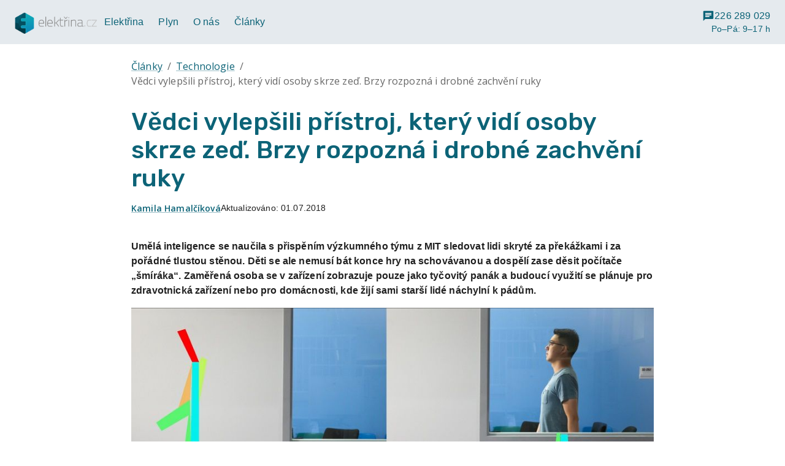

--- FILE ---
content_type: text/html; charset=utf-8
request_url: https://www.elektrina.cz/vedci-vidi-skrze-zed-diky-s-pomoci-umele-inteligence
body_size: 15551
content:
<!DOCTYPE html><html lang="cs"><head><meta charSet="utf-8" data-next-head=""/><meta name="viewport" content="width=device-width" data-next-head=""/><title data-next-head="">Vědci vylepšili přístroj, který vidí osoby skrze zeď. Brzy rozpozná i drobné zachvění ruky | Elektřina.cz</title><meta content="Výzkumníci z MIT zdokonalili systém, který dokáže sledovat lidi i za zdí. Místo rozmazaných kaněk odhalí přesnou siluetu člověka a všimne si i drobného zachvění těla." name="description" data-next-head=""/><meta content="Elektřina.cz" property="og:site_name" data-next-head=""/><meta content="Vědci vylepšili přístroj, který vidí osoby skrze zeď. Brzy rozpozná i drobné zachvění ruky | Elektřina.cz" property="og:title" data-next-head=""/><meta content="Výzkumníci z MIT zdokonalili systém, který dokáže sledovat lidi i za zdí. Místo rozmazaných kaněk odhalí přesnou siluetu člověka a všimne si i drobného zachvění těla." property="og:description" data-next-head=""/><meta content="website" property="og:type" data-next-head=""/><meta content="https://www.elektrina.cz/vedci-vidi-skrze-zed-diky-s-pomoci-umele-inteligence" property="og:url" data-next-head=""/><meta content="/logo.png" property="og:image" data-next-head=""/><link href="https://www.elektrina.cz/vedci-vidi-skrze-zed-diky-s-pomoci-umele-inteligence" rel="canonical" data-next-head=""/><meta name="emotion-insertion-point" content=""/><link rel="preload" href="/_next/static/media/403511e41efd5e81-s.p.woff2" as="font" type="font/woff2" crossorigin="anonymous" data-next-font="size-adjust"/><link rel="preload" href="/_next/static/media/5b25d60b4670300e-s.p.woff2" as="font" type="font/woff2" crossorigin="anonymous" data-next-font="size-adjust"/><link rel="preload" href="/_next/static/css/7462e9e105f5f754.css" as="style"/><style data-emotion="mui-global 0"></style><style data-emotion="mui-global o6gwfi">html{-webkit-font-smoothing:antialiased;-moz-osx-font-smoothing:grayscale;box-sizing:border-box;-webkit-text-size-adjust:100%;}*,*::before,*::after{box-sizing:inherit;}strong,b{font-weight:700;}body{margin:0;color:rgba(0, 0, 0, 0.87);font-family:"Roboto","Helvetica","Arial",sans-serif;font-weight:400;font-size:1rem;line-height:1.5;letter-spacing:0.00938em;background-color:#fff;}@media print{body{background-color:#fff;}}body::backdrop{background-color:#fff;}</style><style data-emotion="mui-global 160lxxn">html{font-family:'Open Sans','Open Sans Fallback';}a{color:#328e91;}table{border-collapse:collapse;}td{padding:0;}</style><style data-emotion="mui 1c3hv38 1m9s20h 1x5z5q9 1cd89mc 7l4xye 9s7o9p b3ce97 qxq691 v5nt29 7mv2gy twqk72 vh810p 1n7a229 1d7giy4 jj2ztu ihp1gg q7mezt 1dsg7y mdbdp7 51eq8m 1dwlfol 1nd5pgh 923v8n 10y5aqn 19dy1kf 14swynq 1ebprri 13brihr 545imr cg13m5 4bsoy8 pv5wzf kzfr2u 8zap4p 1m1kqp3 f029wg 1hnm6b6 1yuhvjn 12wzab1 5tmjat 1eikg3m 1twzmnh 1njvc8s 8eq4vn 9y3ish 9h6quu 14ovjvq 1yqc798 35ezg3 7i5x4a i5he6i 12qmmbj 1wxaqej dho1p0 b9zgoq 8xl60i 1qba5ff 9wvnva 1mdl386 13gq81l 1gvupgr 1aavahl ndlvnj cu2yqo 1iyka6n wnfue5 rt5gx1 vuxf0f f8wb7g abqyn 15830to 9vd5ud w1p1tq x6iudq 1i8tjli 453v74">.mui-1c3hv38{display:-webkit-box;display:-webkit-flex;display:-ms-flexbox;display:flex;-webkit-box-flex-flow:column;-webkit-flex-flow:column;-ms-flex-flow:column;flex-flow:column;min-height:100vh;background:#fff;}.mui-1m9s20h{background-color:#fff;color:rgba(0, 0, 0, 0.87);-webkit-transition:box-shadow 300ms cubic-bezier(0.4, 0, 0.2, 1) 0ms;transition:box-shadow 300ms cubic-bezier(0.4, 0, 0.2, 1) 0ms;box-shadow:var(--Paper-shadow);background-image:var(--Paper-overlay);display:-webkit-box;display:-webkit-flex;display:-ms-flexbox;display:flex;-webkit-flex-direction:column;-ms-flex-direction:column;flex-direction:column;width:100%;box-sizing:border-box;-webkit-flex-shrink:0;-ms-flex-negative:0;flex-shrink:0;position:static;background-color:var(--AppBar-background);color:var(--AppBar-color);color:inherit;background-color:#e5eaee;position:relative;z-index:9;}.mui-1x5z5q9{width:100%;margin-left:auto;box-sizing:border-box;margin-right:auto;padding-left:16px;padding-right:16px;padding-top:4px;padding-bottom:4px;}@media (min-width:600px){.mui-1x5z5q9{padding-left:24px;padding-right:24px;}}@media (min-width:1536px){.mui-1x5z5q9{max-width:1536px;}}.mui-1cd89mc{position:relative;display:-webkit-box;display:-webkit-flex;display:-ms-flexbox;display:flex;-webkit-align-items:center;-webkit-box-align:center;-ms-flex-align:center;align-items:center;min-height:56px;gap:24px;color:#0c6377;position:static;}@media (min-width:0px){@media (orientation: landscape){.mui-1cd89mc{min-height:48px;}}}@media (min-width:600px){.mui-1cd89mc{min-height:64px;}}.mui-7l4xye{margin:0;font:inherit;line-height:inherit;letter-spacing:inherit;color:#0c6377;-webkit-text-decoration:underline;text-decoration:underline;text-decoration-color:var(--Link-underlineColor);--Link-underlineColor:rgba(12, 99, 119, 0.4);line-height:0;height:22px;margin-bottom:10px;}.mui-7l4xye:hover{text-decoration-color:inherit;}.mui-9s7o9p{max-width:134px;}.mui-b3ce97{display:none;}@media (min-width:900px){.mui-b3ce97{display:-webkit-box;display:-webkit-flex;display:-ms-flexbox;display:flex;-webkit-box-pack:justify;-webkit-justify-content:space-between;justify-content:space-between;-webkit-align-items:center;-webkit-box-align:center;-ms-flex-align:center;align-items:center;-webkit-box-flex:1;-webkit-flex-grow:1;-ms-flex-positive:1;flex-grow:1;gap:16px;}}.mui-qxq691{margin:0;font:inherit;line-height:inherit;letter-spacing:inherit;color:#0c6377;-webkit-text-decoration:underline;text-decoration:underline;text-decoration-color:var(--Link-underlineColor);--Link-underlineColor:rgba(12, 99, 119, 0.4);position:relative;display:-webkit-inline-box;display:-webkit-inline-flex;display:-ms-inline-flexbox;display:inline-flex;padding:22px 8px;font-size:0.85rem;line-height:1.25;-webkit-text-decoration:none;text-decoration:none;cursor:pointer;}.mui-qxq691:hover{text-decoration-color:inherit;}.mui-qxq691:after{content:'';position:absolute;left:0;bottom:16px;height:2px;width:100%;-webkit-transform:scaleX(0);-moz-transform:scaleX(0);-ms-transform:scaleX(0);transform:scaleX(0);background:#389c3a;-webkit-transition:-webkit-transform 100ms cubic-bezier(0.4, 0, 0.2, 1) 0ms;transition:transform 100ms cubic-bezier(0.4, 0, 0.2, 1) 0ms;transform-origin:center;}.mui-qxq691:hover:after{-webkit-transform:scale(1);-moz-transform:scale(1);-ms-transform:scale(1);transform:scale(1);}.mui-qxq691 .MuiSvgIcon-root{font-size:1rem;}.nav-bar-dark .mui-qxq691{color:white;}@media (min-width:1200px){.mui-qxq691{font-size:1rem;padding-left:12px;padding-right:12px;}.mui-qxq691 .MuiSvgIcon-root{font-size:1.25rem;}}.mui-v5nt29{margin-left:auto;display:-webkit-box;display:-webkit-flex;display:-ms-flexbox;display:flex;gap:24px;}.mui-7mv2gy{color:#0c6377;display:-webkit-box;display:-webkit-flex;display:-ms-flexbox;display:flex;-webkit-box-flex-flow:column;-webkit-flex-flow:column;-ms-flex-flow:column;flex-flow:column;-webkit-box-pack:center;-ms-flex-pack:center;-webkit-justify-content:center;justify-content:center;-webkit-align-items:flex-end;-webkit-box-align:flex-end;-ms-flex-align:flex-end;align-items:flex-end;}.nav-bar-dark .mui-7mv2gy,.nav-bar-drawer-dark .mui-7mv2gy{color:white;}.mui-twqk72{font-size:1rem;display:-webkit-box;display:-webkit-flex;display:-ms-flexbox;display:flex;font-weight:500;-webkit-align-items:center;-webkit-box-align:center;-ms-flex-align:center;align-items:center;gap:8px;}.mui-vh810p{-webkit-user-select:none;-moz-user-select:none;-ms-user-select:none;user-select:none;width:1em;height:1em;display:inline-block;-webkit-flex-shrink:0;-ms-flex-negative:0;flex-shrink:0;-webkit-transition:fill 200ms cubic-bezier(0.4, 0, 0.2, 1) 0ms;transition:fill 200ms cubic-bezier(0.4, 0, 0.2, 1) 0ms;fill:currentColor;font-size:1.25rem;}.mui-1n7a229{font-size:0.85rem;}.mui-1d7giy4{margin-left:auto;}@media (min-width:900px){.mui-1d7giy4{display:none;}}.mui-jj2ztu{display:-webkit-box;display:-webkit-flex;display:-ms-flexbox;display:flex;-webkit-flex-direction:row;-ms-flex-direction:row;flex-direction:row;}.mui-jj2ztu>:not(style):not(style){margin:0;}.mui-jj2ztu>:not(style)~:not(style){margin-left:16px;}.mui-ihp1gg{display:-webkit-inline-box;display:-webkit-inline-flex;display:-ms-inline-flexbox;display:inline-flex;-webkit-align-items:center;-webkit-box-align:center;-ms-flex-align:center;align-items:center;-webkit-box-pack:center;-ms-flex-pack:center;-webkit-justify-content:center;justify-content:center;position:relative;box-sizing:border-box;-webkit-tap-highlight-color:transparent;background-color:transparent;outline:0;border:0;margin:0;border-radius:0;padding:0;cursor:pointer;-webkit-user-select:none;-moz-user-select:none;-ms-user-select:none;user-select:none;vertical-align:middle;-moz-appearance:none;-webkit-appearance:none;-webkit-text-decoration:none;text-decoration:none;color:inherit;font-family:var(--font-rubik);font-weight:500;font-size:0.9rem;line-height:1.75;text-transform:none;min-width:64px;padding:6px 16px;border:0;border-radius:12px;-webkit-transition:background-color 250ms cubic-bezier(0.4, 0, 0.2, 1) 0ms,box-shadow 250ms cubic-bezier(0.4, 0, 0.2, 1) 0ms,border-color 250ms cubic-bezier(0.4, 0, 0.2, 1) 0ms,color 250ms cubic-bezier(0.4, 0, 0.2, 1) 0ms;transition:background-color 250ms cubic-bezier(0.4, 0, 0.2, 1) 0ms,box-shadow 250ms cubic-bezier(0.4, 0, 0.2, 1) 0ms,border-color 250ms cubic-bezier(0.4, 0, 0.2, 1) 0ms,color 250ms cubic-bezier(0.4, 0, 0.2, 1) 0ms;padding:6px 8px;color:var(--variant-textColor);background-color:var(--variant-textBg);--variant-textColor:#0c6377;--variant-outlinedColor:#0c6377;--variant-outlinedBorder:rgba(12, 99, 119, 0.5);--variant-containedColor:#fff;--variant-containedBg:#0c6377;padding:4px 5px;font-size:0.8125rem;font-weight:bold;padding:0.5rem 0.5rem 0.45rem;background-color:transparent;color:primary;min-width:48px;}.mui-ihp1gg::-moz-focus-inner{border-style:none;}.mui-ihp1gg.Mui-disabled{pointer-events:none;cursor:default;}@media print{.mui-ihp1gg{-webkit-print-color-adjust:exact;color-adjust:exact;}}.mui-ihp1gg:hover{-webkit-text-decoration:none;text-decoration:none;}.mui-ihp1gg.Mui-disabled{color:rgba(0, 0, 0, 0.26);}@media (hover: hover){.mui-ihp1gg:hover{--variant-containedBg:#064351;--variant-textBg:rgba(12, 99, 119, 0.04);--variant-outlinedBorder:#0c6377;--variant-outlinedBg:rgba(12, 99, 119, 0.04);}}.mui-q7mezt{-webkit-user-select:none;-moz-user-select:none;-ms-user-select:none;user-select:none;width:1em;height:1em;display:inline-block;-webkit-flex-shrink:0;-ms-flex-negative:0;flex-shrink:0;-webkit-transition:fill 200ms cubic-bezier(0.4, 0, 0.2, 1) 0ms;transition:fill 200ms cubic-bezier(0.4, 0, 0.2, 1) 0ms;fill:currentColor;font-size:1.5rem;}.mui-1dsg7y{width:100%;margin-left:auto;box-sizing:border-box;margin-right:auto;padding-left:16px;padding-right:16px;padding-top:24px;padding-bottom:64px;}@media (min-width:600px){.mui-1dsg7y{padding-left:24px;padding-right:24px;}}@media (min-width:900px){.mui-1dsg7y{max-width:900px;}}.mui-mdbdp7{margin:0;font-family:var(--font-open-sans);font-weight:400;font-size:1rem;line-height:1.5;color:rgba(0, 0, 0, 0.6);margin-bottom:32px;}.mui-51eq8m{display:-webkit-box;display:-webkit-flex;display:-ms-flexbox;display:flex;-webkit-box-flex-wrap:wrap;-webkit-flex-wrap:wrap;-ms-flex-wrap:wrap;flex-wrap:wrap;-webkit-align-items:center;-webkit-box-align:center;-ms-flex-align:center;align-items:center;padding:0;margin:0;list-style:none;}.mui-1dwlfol{margin:0;font:inherit;line-height:inherit;letter-spacing:inherit;color:#0c6377;-webkit-text-decoration:underline;text-decoration:underline;text-decoration-color:var(--Link-underlineColor);--Link-underlineColor:rgba(12, 99, 119, 0.4);}.mui-1dwlfol:hover{text-decoration-color:inherit;}.mui-1nd5pgh{display:-webkit-box;display:-webkit-flex;display:-ms-flexbox;display:flex;-webkit-user-select:none;-moz-user-select:none;-ms-user-select:none;user-select:none;margin-left:8px;margin-right:8px;}.mui-923v8n{margin:0;font-family:var(--font-rubik);font-weight:500;font-size:2.5rem;line-height:1.167;margin-bottom:0.35em;color:#0c6377;}.app-header .mui-923v8n{color:white;}.mui-10y5aqn{gap:8px;margin-bottom:24px;display:-webkit-inline-box;display:-webkit-inline-flex;display:-ms-inline-flexbox;display:inline-flex;font-size:0.875rem;}.mui-19dy1kf{margin:0;font-family:var(--font-open-sans);font-weight:400;font-size:1rem;line-height:1.5;font-weight:600;font-size:inherit;font-style:normal;}.mui-14swynq{margin:0;font:inherit;line-height:inherit;letter-spacing:inherit;color:#0c6377;-webkit-text-decoration:underline;text-decoration:underline;text-decoration-color:var(--Link-underlineColor);--Link-underlineColor:rgba(12, 99, 119, 0.4);display:inline;}.mui-14swynq:hover{text-decoration-color:inherit;}.mui-1ebprri{margin-top:16px;margin-bottom:16px;}.mui-13brihr{text-align:left;}.mui-545imr{margin-bottom:32px;}.page-part-container-dark>.MuiContainer-root>div:not(.MuiPaper-root) .mui-545imr a{color:#a6d8e1;}.mui-cg13m5{text-align:left;}.mui-cg13m5 ul>li,.mui-cg13m5 ol>li{margin-bottom:8px;}.mui-cg13m5 a,.mui-cg13m5 a:hover,.mui-cg13m5 a:visited{color:inherit;}.mui-cg13m5 p{margin:16px 0px;}.mui-cg13m5 p:last-child{margin:0;}.mui-cg13m5 h1{font-family:var(--font-rubik);font-weight:500;font-size:2.5rem;line-height:1.167;}.app-header .mui-cg13m5 h1{color:white;}.mui-cg13m5 h2{font-family:var(--font-rubik);font-weight:500;font-size:2.25rem;line-height:1.2;}.mui-cg13m5 h3{font-family:var(--font-rubik);font-weight:500;font-size:1.75rem;line-height:1.167;}.mui-cg13m5 h4{font-family:var(--font-rubik);font-weight:500;font-size:1.5rem;line-height:1.235;}.mui-cg13m5 h1,.mui-cg13m5 h2,.mui-cg13m5 h3,.mui-cg13m5 h4{color:#0c6377;}.mui-cg13m5 img{max-width:100%;}.mui-cg13m5 figure{margin:0;}.mui-cg13m5 figcaption{font-family:var(--font-open-sans);font-weight:400;font-size:0.75rem;line-height:1.66;color:#59687e;}.mui-cg13m5 table{border-spacing:0;width:100%;table-layout:fixed;}.mui-cg13m5 table:not(:first-child){margin-top:24px;}.mui-cg13m5 table:not(:last-child){margin-bottom:24px;}.mui-cg13m5 table td,.mui-cg13m5 table th{padding:16px;font-family:var(--font-open-sans);font-weight:500;font-size:0.875rem;line-height:1.57;}.mui-cg13m5 table td:not(:last-child),.mui-cg13m5 table th:not(:last-child){border-right:1px solid #d1d7df;}.mui-cg13m5 table th{background-color:#0c6377;color:#fff;}.mui-cg13m5 table th a,.mui-cg13m5 table th a:hover,.mui-cg13m5 table th a:visited{color:#fff;}.mui-cg13m5 table th h3:first-child,.mui-cg13m5 table th h4:first-child,.mui-cg13m5 table th h5:first-child{margin-top:0;}.mui-cg13m5 table th h3:last-child,.mui-cg13m5 table th h4:last-child,.mui-cg13m5 table th h5:last-child{margin-bottom:0;}.mui-cg13m5 table th h3{font-size:1.5rem;}.mui-cg13m5 table th h4{font-size:1.35rem;}.mui-cg13m5 table th h5{font-size:1.15rem;}.mui-cg13m5 table tr:nth-child(even){background-color:#f3f3f6;}.mui-cg13m5 table tr:nth-child(odd){background-color:#fff;}.mui-cg13m5 table thead tr:first-child th:first-child{border-top-left-radius:12px;}.mui-cg13m5 table thead tr:first-child th:last-child{border-top-right-radius:12px;}.mui-cg13m5 table tbody tr:last-child td:first-child{border-bottom-left-radius:12px;}.mui-cg13m5 table tbody tr:last-child td:last-child{border-bottom-right-radius:12px;}.mui-cg13m5 li,.mui-cg13m5 ol{list-style-position:outside;}.mui-4bsoy8{background-color:#fff;color:rgba(0, 0, 0, 0.87);-webkit-transition:box-shadow 300ms cubic-bezier(0.4, 0, 0.2, 1) 0ms;transition:box-shadow 300ms cubic-bezier(0.4, 0, 0.2, 1) 0ms;border-radius:12px;border:1px solid rgba(0, 0, 0, 0.12);overflow:hidden;position:relative;height:100%;display:-webkit-box;display:-webkit-flex;display:-ms-flexbox;display:flex;width:100%;-webkit-align-items:center;-webkit-box-align:center;-ms-flex-align:center;align-items:center;padding:32px;background-color:#0c6377;text-align:center;}@media (max-width:599.95px){.mui-4bsoy8{-webkit-flex-direction:column;-ms-flex-direction:column;flex-direction:column;-webkit-align-items:center;-webkit-box-align:center;-ms-flex-align:center;align-items:center;}}.mui-pv5wzf{display:-webkit-box;display:-webkit-flex;display:-ms-flexbox;display:flex;width:100%;-webkit-align-items:center;-webkit-box-align:center;-ms-flex-align:center;align-items:center;z-index:1;-webkit-flex-direction:row-reverse;-ms-flex-direction:row-reverse;flex-direction:row-reverse;}@media (max-width:599.95px){.mui-pv5wzf{-webkit-flex-direction:column-reverse;-ms-flex-direction:column-reverse;flex-direction:column-reverse;gap:16px;}}.mui-kzfr2u{-webkit-flex:2;-ms-flex:2;flex:2;}.mui-8zap4p{display:-webkit-inline-box;display:-webkit-inline-flex;display:-ms-inline-flexbox;display:inline-flex;-webkit-align-items:center;-webkit-box-align:center;-ms-flex-align:center;align-items:center;-webkit-box-pack:center;-ms-flex-pack:center;-webkit-justify-content:center;justify-content:center;position:relative;box-sizing:border-box;-webkit-tap-highlight-color:transparent;background-color:transparent;outline:0;border:0;margin:0;border-radius:0;padding:0;cursor:pointer;-webkit-user-select:none;-moz-user-select:none;-ms-user-select:none;user-select:none;vertical-align:middle;-moz-appearance:none;-webkit-appearance:none;-webkit-text-decoration:none;text-decoration:none;color:inherit;font-family:var(--font-rubik);font-weight:500;font-size:0.9rem;line-height:1.75;text-transform:none;min-width:64px;padding:6px 16px;border:0;border-radius:12px;-webkit-transition:background-color 250ms cubic-bezier(0.4, 0, 0.2, 1) 0ms,box-shadow 250ms cubic-bezier(0.4, 0, 0.2, 1) 0ms,border-color 250ms cubic-bezier(0.4, 0, 0.2, 1) 0ms,color 250ms cubic-bezier(0.4, 0, 0.2, 1) 0ms;transition:background-color 250ms cubic-bezier(0.4, 0, 0.2, 1) 0ms,box-shadow 250ms cubic-bezier(0.4, 0, 0.2, 1) 0ms,border-color 250ms cubic-bezier(0.4, 0, 0.2, 1) 0ms,color 250ms cubic-bezier(0.4, 0, 0.2, 1) 0ms;color:var(--variant-containedColor);background-color:var(--variant-containedBg);box-shadow:0px 3px 1px -2px rgba(0,0,0,0.2),0px 2px 2px 0px rgba(0,0,0,0.14),0px 1px 5px 0px rgba(0,0,0,0.12);--variant-textColor:#389c3a;--variant-outlinedColor:#389c3a;--variant-outlinedBorder:rgba(56, 156, 58, 0.5);--variant-containedColor:#fff;--variant-containedBg:#389c3a;font-weight:bold;box-shadow:none;padding:12px 20px;}.mui-8zap4p::-moz-focus-inner{border-style:none;}.mui-8zap4p.Mui-disabled{pointer-events:none;cursor:default;}@media print{.mui-8zap4p{-webkit-print-color-adjust:exact;color-adjust:exact;}}.mui-8zap4p:hover{-webkit-text-decoration:none;text-decoration:none;}.mui-8zap4p.Mui-disabled{color:rgba(0, 0, 0, 0.26);}.mui-8zap4p:hover{box-shadow:0px 2px 4px -1px rgba(0,0,0,0.2),0px 4px 5px 0px rgba(0,0,0,0.14),0px 1px 10px 0px rgba(0,0,0,0.12);}@media (hover: none){.mui-8zap4p:hover{box-shadow:0px 3px 1px -2px rgba(0,0,0,0.2),0px 2px 2px 0px rgba(0,0,0,0.14),0px 1px 5px 0px rgba(0,0,0,0.12);}}.mui-8zap4p:active{box-shadow:0px 5px 5px -3px rgba(0,0,0,0.2),0px 8px 10px 1px rgba(0,0,0,0.14),0px 3px 14px 2px rgba(0,0,0,0.12);}.mui-8zap4p.Mui-focusVisible{box-shadow:0px 3px 5px -1px rgba(0,0,0,0.2),0px 6px 10px 0px rgba(0,0,0,0.14),0px 1px 18px 0px rgba(0,0,0,0.12);}.mui-8zap4p.Mui-disabled{color:rgba(0, 0, 0, 0.26);box-shadow:none;background-color:rgba(0, 0, 0, 0.12);}@media (hover: hover){.mui-8zap4p:hover{--variant-containedBg:#2a702b;--variant-textBg:rgba(56, 156, 58, 0.04);--variant-outlinedBorder:#389c3a;--variant-outlinedBg:rgba(56, 156, 58, 0.04);}}.mui-1m1kqp3{-webkit-flex:4;-ms-flex:4;flex:4;}.mui-f029wg{color:#fff;}.mui-f029wg ul>li,.mui-f029wg ol>li{margin-bottom:8px;}.mui-f029wg a,.mui-f029wg a:hover,.mui-f029wg a:visited{color:inherit;}.mui-f029wg p{margin:16px 0px;}.mui-f029wg p:last-child{margin:0;}.mui-f029wg h1{font-family:var(--font-rubik);font-weight:500;font-size:2.5rem;line-height:1.167;}.app-header .mui-f029wg h1{color:white;}.mui-f029wg h2{font-family:var(--font-rubik);font-weight:500;font-size:2.25rem;line-height:1.2;}.mui-f029wg h3{font-family:var(--font-rubik);font-weight:500;font-size:1.75rem;line-height:1.167;}.mui-f029wg h4{font-family:var(--font-rubik);font-weight:500;font-size:1.5rem;line-height:1.235;}.mui-f029wg h1,.mui-f029wg h2,.mui-f029wg h3,.mui-f029wg h4{color:#0c6377;}.mui-f029wg img{max-width:100%;}.mui-f029wg figure{margin:0;}.mui-f029wg figcaption{font-family:var(--font-open-sans);font-weight:400;font-size:0.75rem;line-height:1.66;color:#59687e;}.mui-f029wg table{border-spacing:0;width:100%;table-layout:fixed;}.mui-f029wg table:not(:first-child){margin-top:24px;}.mui-f029wg table:not(:last-child){margin-bottom:24px;}.mui-f029wg table td,.mui-f029wg table th{padding:16px;font-family:var(--font-open-sans);font-weight:500;font-size:0.875rem;line-height:1.57;}.mui-f029wg table td:not(:last-child),.mui-f029wg table th:not(:last-child){border-right:1px solid #d1d7df;}.mui-f029wg table th{background-color:#0c6377;color:#fff;}.mui-f029wg table th a,.mui-f029wg table th a:hover,.mui-f029wg table th a:visited{color:#fff;}.mui-f029wg table th h3:first-child,.mui-f029wg table th h4:first-child,.mui-f029wg table th h5:first-child{margin-top:0;}.mui-f029wg table th h3:last-child,.mui-f029wg table th h4:last-child,.mui-f029wg table th h5:last-child{margin-bottom:0;}.mui-f029wg table th h3{font-size:1.5rem;}.mui-f029wg table th h4{font-size:1.35rem;}.mui-f029wg table th h5{font-size:1.15rem;}.mui-f029wg table tr:nth-child(even){background-color:#f3f3f6;}.mui-f029wg table tr:nth-child(odd){background-color:#fff;}.mui-f029wg table thead tr:first-child th:first-child{border-top-left-radius:12px;}.mui-f029wg table thead tr:first-child th:last-child{border-top-right-radius:12px;}.mui-f029wg table tbody tr:last-child td:first-child{border-bottom-left-radius:12px;}.mui-f029wg table tbody tr:last-child td:last-child{border-bottom-right-radius:12px;}.mui-f029wg li,.mui-f029wg ol{list-style-position:outside;}.mui-1hnm6b6{margin-top:48px;}.mui-1yuhvjn{margin-top:16px;}.mui-12wzab1{display:-webkit-box;display:-webkit-flex;display:-ms-flexbox;display:flex;-webkit-align-items:stretch;-webkit-box-align:stretch;-ms-flex-align:stretch;align-items:stretch;-webkit-box-pack:justify;-webkit-justify-content:space-between;justify-content:space-between;margin-bottom:8px;}.mui-5tmjat{margin:0;font-family:var(--font-rubik);font-weight:500;font-size:1.75rem;line-height:1.167;color:#0c6377;font-weight:700;}.mui-1eikg3m{box-sizing:border-box;display:-webkit-box;display:-webkit-flex;display:-ms-flexbox;display:flex;-webkit-box-flex-wrap:wrap;-webkit-flex-wrap:wrap;-ms-flex-wrap:wrap;flex-wrap:wrap;width:100%;-webkit-flex-direction:row;-ms-flex-direction:row;flex-direction:row;margin-top:calc(-1 * 16px);width:calc(100% + 16px);margin-left:calc(-1 * 16px);}.mui-1eikg3m>.MuiGrid-item{padding-top:16px;}.mui-1eikg3m>.MuiGrid-item{padding-left:16px;}.mui-1twzmnh{box-sizing:border-box;margin:0;-webkit-flex-direction:row;-ms-flex-direction:row;flex-direction:row;-webkit-flex-basis:100%;-ms-flex-preferred-size:100%;flex-basis:100%;-webkit-box-flex:0;-webkit-flex-grow:0;-ms-flex-positive:0;flex-grow:0;max-width:100%;}@media (min-width:600px){.mui-1twzmnh{-webkit-flex-basis:50%;-ms-flex-preferred-size:50%;flex-basis:50%;-webkit-box-flex:0;-webkit-flex-grow:0;-ms-flex-positive:0;flex-grow:0;max-width:50%;}}@media (min-width:900px){.mui-1twzmnh{-webkit-flex-basis:33.333333%;-ms-flex-preferred-size:33.333333%;flex-basis:33.333333%;-webkit-box-flex:0;-webkit-flex-grow:0;-ms-flex-positive:0;flex-grow:0;max-width:33.333333%;}}@media (min-width:1200px){.mui-1twzmnh{-webkit-flex-basis:33.333333%;-ms-flex-preferred-size:33.333333%;flex-basis:33.333333%;-webkit-box-flex:0;-webkit-flex-grow:0;-ms-flex-positive:0;flex-grow:0;max-width:33.333333%;}}@media (min-width:1536px){.mui-1twzmnh{-webkit-flex-basis:33.333333%;-ms-flex-preferred-size:33.333333%;flex-basis:33.333333%;-webkit-box-flex:0;-webkit-flex-grow:0;-ms-flex-positive:0;flex-grow:0;max-width:33.333333%;}}.mui-1njvc8s{background-color:#fff;color:rgba(0, 0, 0, 0.87);-webkit-transition:box-shadow 300ms cubic-bezier(0.4, 0, 0.2, 1) 0ms;transition:box-shadow 300ms cubic-bezier(0.4, 0, 0.2, 1) 0ms;border-radius:12px;box-shadow:var(--Paper-shadow);background-image:var(--Paper-overlay);overflow:hidden;height:100%;display:-webkit-box;display:-webkit-flex;display:-ms-flexbox;display:flex;-webkit-flex-direction:column;-ms-flex-direction:column;flex-direction:column;}.mui-8eq4vn{display:-webkit-inline-box;display:-webkit-inline-flex;display:-ms-inline-flexbox;display:inline-flex;-webkit-align-items:center;-webkit-box-align:center;-ms-flex-align:center;align-items:center;-webkit-box-pack:center;-ms-flex-pack:center;-webkit-justify-content:center;justify-content:center;position:relative;box-sizing:border-box;-webkit-tap-highlight-color:transparent;background-color:transparent;outline:0;border:0;margin:0;border-radius:0;padding:0;cursor:pointer;-webkit-user-select:none;-moz-user-select:none;-ms-user-select:none;user-select:none;vertical-align:middle;-moz-appearance:none;-webkit-appearance:none;-webkit-text-decoration:none;text-decoration:none;color:inherit;display:block;text-align:inherit;border-radius:inherit;width:100%;}.mui-8eq4vn::-moz-focus-inner{border-style:none;}.mui-8eq4vn.Mui-disabled{pointer-events:none;cursor:default;}@media print{.mui-8eq4vn{-webkit-print-color-adjust:exact;color-adjust:exact;}}.mui-8eq4vn:hover .MuiCardActionArea-focusHighlight{opacity:0.04;}@media (hover: none){.mui-8eq4vn:hover .MuiCardActionArea-focusHighlight{opacity:0;}}.mui-8eq4vn.Mui-focusVisible .MuiCardActionArea-focusHighlight{opacity:0.12;}.mui-9y3ish{display:block;-webkit-background-size:cover;background-size:cover;background-repeat:no-repeat;-webkit-background-position:center;background-position:center;width:100%;object-fit:cover;}.mui-9h6quu{overflow:hidden;pointer-events:none;position:absolute;top:0;right:0;bottom:0;left:0;border-radius:inherit;opacity:0;background-color:currentcolor;-webkit-transition:opacity 250ms cubic-bezier(0.4, 0, 0.2, 1) 0ms;transition:opacity 250ms cubic-bezier(0.4, 0, 0.2, 1) 0ms;}.mui-14ovjvq{padding:16px;height:100%;display:-webkit-box;display:-webkit-flex;display:-ms-flexbox;display:flex;-webkit-flex-direction:column;-ms-flex-direction:column;flex-direction:column;gap:8px;}.mui-14ovjvq:last-child{padding-bottom:24px;}.mui-1yqc798{margin:0;font-family:var(--font-open-sans);font-weight:400;font-size:0.75rem;line-height:1.66;color:#59687e;}.mui-35ezg3{font-weight:600;}.mui-7i5x4a{margin:0;font-family:var(--font-rubik);font-weight:500;font-size:1.15rem;line-height:1.4;font-family:var(--font-open-sans);font-weight:bold;}.mui-7i5x4a a{-webkit-text-decoration:none;text-decoration:none;color:#000;}.mui-7i5x4a a:hover{-webkit-text-decoration:underline;text-decoration:underline;}.mui-i5he6i{margin:0;font-family:var(--font-open-sans);font-weight:400;font-size:0.875rem;line-height:1.43;}.mui-12qmmbj{box-sizing:border-box;display:-webkit-box;display:-webkit-flex;display:-ms-flexbox;display:flex;-webkit-box-flex-wrap:wrap;-webkit-flex-wrap:wrap;-ms-flex-wrap:wrap;flex-wrap:wrap;width:100%;-webkit-flex-direction:row;-ms-flex-direction:row;flex-direction:row;margin-top:calc(-1 * 8px);width:calc(100% + 8px);margin-left:calc(-1 * 8px);margin-top:auto;}.mui-12qmmbj>.MuiGrid-item{padding-top:8px;}.mui-12qmmbj>.MuiGrid-item{padding-left:8px;}.mui-1wxaqej{box-sizing:border-box;margin:0;-webkit-flex-direction:row;-ms-flex-direction:row;flex-direction:row;}.mui-dho1p0{display:-webkit-inline-box;display:-webkit-inline-flex;display:-ms-inline-flexbox;display:inline-flex;-webkit-align-items:center;-webkit-box-align:center;-ms-flex-align:center;align-items:center;-webkit-box-pack:center;-ms-flex-pack:center;-webkit-justify-content:center;justify-content:center;position:relative;box-sizing:border-box;-webkit-tap-highlight-color:transparent;background-color:transparent;outline:0;border:0;margin:0;border-radius:0;padding:0;cursor:pointer;-webkit-user-select:none;-moz-user-select:none;-ms-user-select:none;user-select:none;vertical-align:middle;-moz-appearance:none;-webkit-appearance:none;-webkit-text-decoration:none;text-decoration:none;color:inherit;max-width:100%;font-family:var(--font-open-sans);font-size:0.8125rem;display:-webkit-inline-box;display:-webkit-inline-flex;display:-ms-inline-flexbox;display:inline-flex;-webkit-align-items:center;-webkit-box-align:center;-ms-flex-align:center;align-items:center;-webkit-box-pack:center;-ms-flex-pack:center;-webkit-justify-content:center;justify-content:center;height:32px;color:rgba(0, 0, 0, 0.87);background-color:rgba(0, 0, 0, 0.08);border-radius:16px;white-space:nowrap;-webkit-transition:background-color 300ms cubic-bezier(0.4, 0, 0.2, 1) 0ms,box-shadow 300ms cubic-bezier(0.4, 0, 0.2, 1) 0ms;transition:background-color 300ms cubic-bezier(0.4, 0, 0.2, 1) 0ms,box-shadow 300ms cubic-bezier(0.4, 0, 0.2, 1) 0ms;cursor:unset;outline:0;-webkit-text-decoration:none;text-decoration:none;border:0;padding:0;vertical-align:middle;box-sizing:border-box;height:24px;background-color:#328e91;color:#fff;-webkit-user-select:none;-moz-user-select:none;-ms-user-select:none;user-select:none;-webkit-tap-highlight-color:transparent;cursor:pointer;}.mui-dho1p0::-moz-focus-inner{border-style:none;}.mui-dho1p0.Mui-disabled{pointer-events:none;cursor:default;}@media print{.mui-dho1p0{-webkit-print-color-adjust:exact;color-adjust:exact;}}.mui-dho1p0.Mui-disabled{opacity:0.38;pointer-events:none;}.mui-dho1p0 .MuiChip-avatar{margin-left:5px;margin-right:-6px;width:24px;height:24px;color:#111111;font-size:0.75rem;}.mui-dho1p0 .MuiChip-avatarColorPrimary{color:#fff;background-color:#064351;}.mui-dho1p0 .MuiChip-avatarColorSecondary{color:#fff;background-color:#2a702b;}.mui-dho1p0 .MuiChip-avatarSmall{margin-left:4px;margin-right:-4px;width:18px;height:18px;font-size:0.625rem;}.mui-dho1p0 .MuiChip-icon{margin-left:5px;margin-right:-6px;}.mui-dho1p0 .MuiChip-deleteIcon{-webkit-tap-highlight-color:transparent;color:rgba(0, 0, 0, 0.26);font-size:22px;cursor:pointer;margin:0 5px 0 -6px;}.mui-dho1p0 .MuiChip-deleteIcon:hover{color:rgba(0, 0, 0, 0.4);}.mui-dho1p0 .MuiChip-icon{font-size:18px;margin-left:4px;margin-right:-4px;}.mui-dho1p0 .MuiChip-deleteIcon{font-size:16px;margin-right:4px;margin-left:-4px;}.mui-dho1p0 .MuiChip-deleteIcon{color:rgba(255, 255, 255, 0.7);}.mui-dho1p0 .MuiChip-deleteIcon:hover,.mui-dho1p0 .MuiChip-deleteIcon:active{color:#fff;}.mui-dho1p0 .MuiChip-icon{color:#111111;}.mui-dho1p0 .MuiChip-icon{color:inherit;}.mui-dho1p0:hover{background-color:rgba(0, 0, 0, 0.12);}.mui-dho1p0.Mui-focusVisible{background-color:rgba(0, 0, 0, 0.2);}.mui-dho1p0:active{box-shadow:0px 2px 1px -1px rgba(0,0,0,0.2),0px 1px 1px 0px rgba(0,0,0,0.14),0px 1px 3px 0px rgba(0,0,0,0.12);}.mui-dho1p0:hover,.mui-dho1p0.Mui-focusVisible{background-color:#267173;}.mui-b9zgoq{overflow:hidden;text-overflow:ellipsis;padding-left:12px;padding-right:12px;white-space:nowrap;padding-left:8px;padding-right:8px;}.mui-8xl60i{margin-top:auto;}.mui-1qba5ff{background:linear-gradient(to bottom, #0c6377, #064351);color:#d1d7df;padding-top:32px;padding-bottom:16px;border-top-left-radius:12px;border-top-right-radius:12px;}@media (min-width:1200px){.mui-1qba5ff{padding-left:8px;padding-right:8px;}}.mui-9wvnva{width:100%;margin-left:auto;box-sizing:border-box;margin-right:auto;padding-left:16px;padding-right:16px;}@media (min-width:600px){.mui-9wvnva{padding-left:24px;padding-right:24px;}}@media (min-width:1200px){.mui-9wvnva{max-width:1200px;}}.mui-1mdl386{display:-webkit-box;display:-webkit-flex;display:-ms-flexbox;display:flex;-webkit-flex-direction:column;-ms-flex-direction:column;flex-direction:column;}@media (min-width:600px){.mui-1mdl386{-webkit-flex-direction:row;-ms-flex-direction:row;flex-direction:row;-webkit-box-pack:justify;-webkit-justify-content:space-between;justify-content:space-between;-webkit-align-items:end;-webkit-box-align:end;-ms-flex-align:end;align-items:end;}}.mui-13gq81l{margin:0;font-family:var(--font-open-sans);font-weight:400;font-size:1rem;line-height:1.5;}.mui-1gvupgr{display:-webkit-box;display:-webkit-flex;display:-ms-flexbox;display:flex;gap:8px;margin-top:16px;}@media (min-width:600px){.mui-1gvupgr{margin:0;}}.mui-1aavahl{margin:0;-webkit-flex-shrink:0;-ms-flex-negative:0;flex-shrink:0;border-width:0;border-style:solid;border-color:rgba(0, 0, 0, 0.12);border-bottom-width:thin;background:#4c8da5;margin-top:16px;}.mui-ndlvnj{box-sizing:border-box;display:-webkit-box;display:-webkit-flex;display:-ms-flexbox;display:flex;-webkit-box-flex-wrap:wrap;-webkit-flex-wrap:wrap;-ms-flex-wrap:wrap;flex-wrap:wrap;width:100%;-webkit-flex-direction:row;-ms-flex-direction:row;flex-direction:row;-webkit-box-pack:justify;-webkit-justify-content:space-between;justify-content:space-between;margin-top:16px;}.mui-cu2yqo{box-sizing:border-box;margin:0;-webkit-flex-direction:row;-ms-flex-direction:row;flex-direction:row;-webkit-flex-basis:100%;-ms-flex-preferred-size:100%;flex-basis:100%;-webkit-box-flex:0;-webkit-flex-grow:0;-ms-flex-positive:0;flex-grow:0;max-width:100%;}@media (min-width:600px){.mui-cu2yqo{-webkit-flex-basis:100%;-ms-flex-preferred-size:100%;flex-basis:100%;-webkit-box-flex:0;-webkit-flex-grow:0;-ms-flex-positive:0;flex-grow:0;max-width:100%;}}@media (min-width:900px){.mui-cu2yqo{-webkit-flex-basis:100%;-ms-flex-preferred-size:100%;flex-basis:100%;-webkit-box-flex:0;-webkit-flex-grow:0;-ms-flex-positive:0;flex-grow:0;max-width:100%;}}@media (min-width:1200px){.mui-cu2yqo{-webkit-flex-basis:auto;-ms-flex-preferred-size:auto;flex-basis:auto;-webkit-box-flex:0;-webkit-flex-grow:0;-ms-flex-positive:0;flex-grow:0;-webkit-flex-shrink:0;-ms-flex-negative:0;flex-shrink:0;max-width:none;width:auto;}}@media (min-width:1536px){.mui-cu2yqo{-webkit-flex-basis:auto;-ms-flex-preferred-size:auto;flex-basis:auto;-webkit-box-flex:0;-webkit-flex-grow:0;-ms-flex-positive:0;flex-grow:0;-webkit-flex-shrink:0;-ms-flex-negative:0;flex-shrink:0;max-width:none;width:auto;}}.mui-1iyka6n{background-color:#fff;color:rgba(0, 0, 0, 0.87);-webkit-transition:box-shadow 300ms cubic-bezier(0.4, 0, 0.2, 1) 0ms;transition:box-shadow 300ms cubic-bezier(0.4, 0, 0.2, 1) 0ms;border-radius:12px;box-shadow:var(--Paper-shadow);background-image:var(--Paper-overlay);position:relative;-webkit-transition:margin 150ms cubic-bezier(0.4, 0, 0.2, 1) 0ms;transition:margin 150ms cubic-bezier(0.4, 0, 0.2, 1) 0ms;overflow-anchor:none;border-radius:0;border:none;background-color:transparent;box-shadow:none;}.mui-1iyka6n::before{position:absolute;left:0;top:-1px;right:0;height:1px;content:"";opacity:1;background-color:rgba(0, 0, 0, 0.12);-webkit-transition:opacity 150ms cubic-bezier(0.4, 0, 0.2, 1) 0ms,background-color 150ms cubic-bezier(0.4, 0, 0.2, 1) 0ms;transition:opacity 150ms cubic-bezier(0.4, 0, 0.2, 1) 0ms,background-color 150ms cubic-bezier(0.4, 0, 0.2, 1) 0ms;}.mui-1iyka6n:first-of-type::before{display:none;}.mui-1iyka6n.Mui-expanded::before{opacity:0;}.mui-1iyka6n.Mui-expanded:first-of-type{margin-top:0;}.mui-1iyka6n.Mui-expanded:last-of-type{margin-bottom:0;}.mui-1iyka6n.Mui-expanded+.mui-1iyka6n.Mui-expanded::before{display:none;}.mui-1iyka6n.Mui-disabled{background-color:rgba(0, 0, 0, 0.12);}.mui-1iyka6n:first-of-type{border-top-left-radius:12px;border-top-right-radius:12px;}.mui-1iyka6n:last-of-type{border-bottom-left-radius:12px;border-bottom-right-radius:12px;}@supports (-ms-ime-align: auto){.mui-1iyka6n:last-of-type{border-bottom-left-radius:0;border-bottom-right-radius:0;}}.mui-1iyka6n,.mui-1iyka6n .Mui-expanded{color:#fff;}@media (min-width:1200px){.mui-1iyka6n{cursor:default!important;}.mui-1iyka6n .MuiCollapse-root{min-height:auto!important;height:auto!important;visibility:visible!important;}}.mui-wnfue5{all:unset;}.mui-rt5gx1{display:-webkit-inline-box;display:-webkit-inline-flex;display:-ms-inline-flexbox;display:inline-flex;-webkit-align-items:center;-webkit-box-align:center;-ms-flex-align:center;align-items:center;-webkit-box-pack:center;-ms-flex-pack:center;-webkit-justify-content:center;justify-content:center;position:relative;box-sizing:border-box;-webkit-tap-highlight-color:transparent;background-color:transparent;outline:0;border:0;margin:0;border-radius:0;padding:0;cursor:pointer;-webkit-user-select:none;-moz-user-select:none;-ms-user-select:none;user-select:none;vertical-align:middle;-moz-appearance:none;-webkit-appearance:none;-webkit-text-decoration:none;text-decoration:none;color:inherit;display:-webkit-box;display:-webkit-flex;display:-ms-flexbox;display:flex;width:100%;min-height:48px;padding:0px 16px;-webkit-transition:min-height 150ms cubic-bezier(0.4, 0, 0.2, 1) 0ms,background-color 150ms cubic-bezier(0.4, 0, 0.2, 1) 0ms;transition:min-height 150ms cubic-bezier(0.4, 0, 0.2, 1) 0ms,background-color 150ms cubic-bezier(0.4, 0, 0.2, 1) 0ms;color:#fff;font-weight:600;font-size:1.15rem;padding:0;}.mui-rt5gx1::-moz-focus-inner{border-style:none;}.mui-rt5gx1.Mui-disabled{pointer-events:none;cursor:default;}@media print{.mui-rt5gx1{-webkit-print-color-adjust:exact;color-adjust:exact;}}.mui-rt5gx1.Mui-focusVisible{background-color:rgba(0, 0, 0, 0.12);}.mui-rt5gx1.Mui-disabled{opacity:0.38;}.mui-rt5gx1:hover:not(.Mui-disabled){cursor:pointer;}.mui-rt5gx1 .MuiSvgIcon-root{color:#f1f7f8;}@media (min-width:1200px){.mui-rt5gx1{cursor:default!important;}.mui-rt5gx1 .MuiSvgIcon-root{display:none;}}.mui-vuxf0f{display:-webkit-box;display:-webkit-flex;display:-ms-flexbox;display:flex;text-align:start;-webkit-box-flex:1;-webkit-flex-grow:1;-ms-flex-positive:1;flex-grow:1;margin:12px 0;}.mui-f8wb7g{display:-webkit-box;display:-webkit-flex;display:-ms-flexbox;display:flex;color:rgba(0, 0, 0, 0.54);-webkit-transform:rotate(0deg);-moz-transform:rotate(0deg);-ms-transform:rotate(0deg);transform:rotate(0deg);-webkit-transition:-webkit-transform 150ms cubic-bezier(0.4, 0, 0.2, 1) 0ms;transition:transform 150ms cubic-bezier(0.4, 0, 0.2, 1) 0ms;}.mui-f8wb7g.Mui-expanded{-webkit-transform:rotate(180deg);-moz-transform:rotate(180deg);-ms-transform:rotate(180deg);transform:rotate(180deg);}.mui-abqyn{height:0;overflow:hidden;-webkit-transition:height 300ms cubic-bezier(0.4, 0, 0.2, 1) 0ms;transition:height 300ms cubic-bezier(0.4, 0, 0.2, 1) 0ms;visibility:hidden;}.mui-15830to{display:-webkit-box;display:-webkit-flex;display:-ms-flexbox;display:flex;width:100%;}.mui-9vd5ud{width:100%;}.mui-w1p1tq{padding:8px 16px 16px;padding:0px 0px 24px;}.mui-x6iudq{margin:0;font-family:var(--font-open-sans);font-weight:400;font-size:0.875rem;line-height:1.43;color:#0c6377;display:-webkit-box;display:-webkit-flex;display:-ms-flexbox;display:flex;-webkit-text-decoration:none;text-decoration:none;color:#d1d7df;}.mui-x6iudq:hover{-webkit-text-decoration:underline;text-decoration:underline;}.mui-x6iudq:not(:last-child){margin-bottom:8px;}.mui-1i8tjli{margin-top:32px;padding-top:16px;}.mui-453v74{margin:0;font-family:var(--font-open-sans);font-weight:400;font-size:0.875rem;line-height:1.43;text-align:center;}</style><link rel="stylesheet" href="/_next/static/css/7462e9e105f5f754.css" data-n-g=""/><noscript data-n-css=""></noscript><script defer="" noModule="" src="/_next/static/chunks/polyfills-42372ed130431b0a.js"></script><script defer="" src="/_next/static/chunks/3360-f3efc75520d76b9e.js"></script><script defer="" src="/_next/static/chunks/2688-bb82f32266f501d4.js"></script><script defer="" src="/_next/static/chunks/3588-3cb3e4d2e0305c1c.js"></script><script defer="" src="/_next/static/chunks/4808-9ce23c062345a821.js"></script><script defer="" src="/_next/static/chunks/4815-d84cf41e7a8d194d.js"></script><script defer="" src="/_next/static/chunks/2988.bfc9423dc9b9f51b.js"></script><script defer="" src="/_next/static/chunks/2002.d4c29c7f7620bb65.js"></script><script defer="" src="/_next/static/chunks/4125.4b7a4ea894a2c657.js"></script><script src="/_next/static/chunks/webpack-4aa0fe1baea7c12b.js" defer=""></script><script src="/_next/static/chunks/framework-12130cb3704cc89b.js" defer=""></script><script src="/_next/static/chunks/main-a920eabe73c4db4e.js" defer=""></script><script src="/_next/static/chunks/pages/_app-49fde9f5ac344c1c.js" defer=""></script><script src="/_next/static/chunks/pages/%5B...slug%5D-3dae8de4b1fc6cc3.js" defer=""></script><script src="/_next/static/y2iBL9F1YGEkXPujDFR6j/_buildManifest.js" defer=""></script><script src="/_next/static/y2iBL9F1YGEkXPujDFR6j/_ssgManifest.js" defer=""></script></head><body><link rel="preload" as="image" href="/logo.png"/><link rel="preload" as="image" href="https://minio.usetreno.cz/strapi-media/small_article_fotovoltaika_b5b760cd96.jpg"/><link rel="preload" as="image" href="https://minio.usetreno.cz/strapi-media/small_article_fotovoltaika_v_zime_5dad7d6fff.jpg"/><link rel="preload" as="image" href="https://minio.usetreno.cz/strapi-media/small_article_infotherma_2025_1_d3de24c7aa.jpg"/><div id="__next"><div class="__variable_caaf6f __variable_ac1fdd"><div class="mui-1c3hv38"><header class="MuiPaper-root MuiPaper-elevation MuiPaper-elevation0 MuiAppBar-root MuiAppBar-colorMuted MuiAppBar-positionStatic nav-bar mui-1m9s20h" style="--Paper-shadow:none"><div class="MuiContainer-root MuiContainer-maxWidthXl mui-1x5z5q9"><div class="MuiToolbar-root MuiToolbar-regular mui-1cd89mc"><a class="MuiTypography-root MuiTypography-inherit MuiLink-root MuiLink-underlineAlways mui-7l4xye" href="/"><img alt="Elektřina.cz" src="/logo.png" class="mui-9s7o9p"/></a><div class="MuiBox-root mui-b3ce97"><nav role="navigation" class="mui-0"><a class="MuiTypography-root MuiTypography-inherit MuiLink-root MuiLink-underlineAlways mui-qxq691" href="/srovnani-cen-elektriny">Elektřina</a><a class="MuiTypography-root MuiTypography-inherit MuiLink-root MuiLink-underlineAlways mui-qxq691" href="/energie-plyn">Plyn</a><a class="MuiTypography-root MuiTypography-inherit MuiLink-root MuiLink-underlineAlways mui-qxq691" href="/o-nas">O nás</a><a class="MuiTypography-root MuiTypography-inherit MuiLink-root MuiLink-underlineAlways mui-qxq691" href="/clanky">Články</a></nav><div class="MuiBox-root mui-v5nt29"><div class="mui-7mv2gy"><div class="mui-twqk72"><svg class="MuiSvgIcon-root MuiSvgIcon-fontSizeSmall mui-vh810p" focusable="false" aria-hidden="true" viewBox="0 0 24 24" data-testid="ChatIcon"><path d="M20 2H4c-1.1 0-1.99.9-1.99 2L2 22l4-4h14c1.1 0 2-.9 2-2V4c0-1.1-.9-2-2-2M6 9h12v2H6zm8 5H6v-2h8zm4-6H6V6h12z"></path></svg> <!-- -->226 289 029</div><div class="mui-1n7a229">Po–Pá: 9–17 h</div></div></div></div><div class="mui-1d7giy4"><div class="MuiStack-root mui-jj2ztu"><button class="MuiButtonBase-root MuiButton-root MuiButton-text MuiButton-textPrimary MuiButton-sizeSmall MuiButton-textSizeSmall MuiButton-colorPrimary MuiButton-root MuiButton-text MuiButton-textPrimary MuiButton-sizeSmall MuiButton-textSizeSmall MuiButton-colorPrimary mui-ihp1gg" tabindex="0" type="button"><svg class="MuiSvgIcon-root MuiSvgIcon-fontSizeMedium mui-q7mezt" focusable="false" aria-hidden="true" viewBox="0 0 24 24" data-testid="MenuIcon"><path d="M3 18h18v-2H3zm0-5h18v-2H3zm0-7v2h18V6z"></path></svg></button></div></div></div></div></header><article><div class="MuiContainer-root MuiContainer-maxWidthMd mui-1dsg7y"><nav class="MuiTypography-root MuiTypography-body1 MuiBreadcrumbs-root mui-mdbdp7"><ol class="MuiBreadcrumbs-ol mui-51eq8m"><li class="MuiBreadcrumbs-li"><a class="MuiTypography-root MuiTypography-inherit MuiLink-root MuiLink-underlineAlways mui-1dwlfol" href="/clanky">Články</a></li><li aria-hidden="true" class="MuiBreadcrumbs-separator mui-1nd5pgh">/</li><li class="MuiBreadcrumbs-li"><a class="MuiTypography-root MuiTypography-inherit MuiLink-root MuiLink-underlineAlways mui-1dwlfol" href="/clanky/veda-a-technika">Technologie</a></li><li aria-hidden="true" class="MuiBreadcrumbs-separator mui-1nd5pgh">/</li><li class="MuiBreadcrumbs-li"><span>Vědci vylepšili přístroj, který vidí osoby skrze zeď. Brzy rozpozná i drobné zachvění ruky</span></li></ol></nav><h1 class="MuiTypography-root MuiTypography-h1 MuiTypography-gutterBottom mui-923v8n">Vědci vylepšili přístroj, který vidí osoby skrze zeď. Brzy rozpozná i drobné zachvění ruky</h1><div class="MuiBox-root mui-10y5aqn"><address class="MuiTypography-root MuiTypography-body1 mui-19dy1kf"><a class="MuiTypography-root MuiTypography-inherit MuiLink-root MuiLink-underlineAlways mui-14swynq" href="/autori/kamila-hamalcikova">Kamila Hamalčíková</a></address><div><span>Aktualizováno<!-- -->: </span><time dateTime="2018-07-01T22:00:00.000Z">01.07.2018</time></div></div><div><div class="MuiBox-root mui-1ebprri" meta="[object Object]"><div class="text-content-wrapper MuiBox-root mui-13brihr"><div class="text-content MuiBox-root mui-545imr"><div class="mui-cg13m5">
        <p><strong>Umělá inteligence se naučila s přispěním výzkumného týmu z MIT sledovat lidi skryté za překážkami i za pořádné tlustou stěnou. Děti se ale nemusí bát konce hry na schovávanou a dospělí zase děsit počítače „šmíráka“. Zaměřená osoba se v zařízení zobrazuje pouze jako tyčovitý panák a budoucí využití se plánuje pro zdravotnická zařízení nebo pro domácnosti, kde žijí sami starší lidé náchylní k pádům.</strong></p>
        <figure><img src="https://minio.usetreno.cz/strapi-media/article_630_source_jason_dorfman_mit_csail_uvest_zdroj_mingmin_rf_pose_mit_csail_00_0af40272f4.jpg" alt="Vědci vylepšili přístroj, který vidí osoby skrze zeď. Brzy rozpozná i drobné zachvění ruky" /><figcaption>Vědci vylepšili přístroj, který vidí osoby skrze zeď. Brzy rozpozná i drobné zachvění ruky</figcaption></figure>
    </div></div></div></div><div class="MuiBox-root mui-1ebprri" meta="[object Object]"><div class="text-content-wrapper MuiBox-root mui-13brihr"><div class="text-content MuiBox-root mui-545imr"><div class="mui-cg13m5"><p><em>Autor úvodní fotografie: Jason Dorfman (MIT CSAIL)</em></p>

<p>Tým z <strong>laboratoře pro výzkum umělé inteligence (<a href="/slovnik/mit">MIT</a> CSAIL)</strong> pod vedením profesorky Diny Katabiové se laserovým zrakem nejznámějšího uprchlíka z planety Krypton nejspíš inspirovat nenechal, ale zjednodušeně si projekt RF-Pose můžeme představit jako přístroj, který nám dává Supermanovy oči.</p>



<p>Akorát superhrdina s červeným pláštíkem vidí na míle daleko a skrze několik zdí. Zařízení od MIT sice takový rozsah nemá, ale ani úplná tma jeho šmírovací schopnosti nezastaví.</p>

<h3>Jak se učí umělá inteligence šmírovat?</h3>

<p>Systém využívá toho, že <strong>radiové vlny procházejí předměty, ale odrážejí se od lidského těla</strong>, protože ho tvoří převážně voda. Vědci ukázali <a href="/slovnik/umela-inteligence">umělé inteligenci (AI)</a> tisíce záznamů z kamer, kde se objevovaly postavy chodící, sedící, otevírající dveře nebo čekající na výtah. Poté je spárovali s příslušným odrazem vln, aby si počítač na základě těchto dvojic odvodil vzor pro zobrazení postavy.</p>



<p>Výsledkem je 2D panák jakoby načmáraný křídou malým dítětem, takže se může zdát, že člověk zůstává v anonymitě. Jenže umělá inteligence většinu lidí „prokoukne“.</p>



<h3>Prozradí vás řeč těla</h3>

<p>RF-Pose sice nerozezná tváře osob, které si s ním „hrají na schovávanou“, ale velmi dobře si zapamatuje způsob chůze a držení těla daného člověka. Se strojovou přesností si všímá i detailů, které obyčejným smrtelníkům unikají.<strong> S 83% úspěšností pak odhalí podle gest a pohybu konkrétní osobu</strong>, i když se skrývá v zástupu s další stovkou lidí.</p>

<p><img alt="" src="https://minio.usetreno.cz/strapi-media/630_source_jason_dorfman_mit_csail_RF_Pose_confidence_maps_and_skeleton_credit_MIT_CSAIL_4d45c9e298.jpg" title="Umělá inteligence překvapila tím, jak rychle si oba záznamy dokázala spojit pro vytvořené nákresů postav. Foto: MIT CSAIL" /></p>

<p>Výzkumníci z MIT nyní zdokonalují zařízení tak, aby ukazovalo také 3D panáky a dokázalo zmerčit i takovou drobnost jako zachvění ruky. Ulehčilo by to například <strong>sledování stupně rozvinutosti nepříjemných chorob jako Parkinsonova nemoc nebo roztroušená skleróza</strong>.</p>

<h3>Pomocná ruka u péče o seniory</h3>

<p><a href="/veda-a-technika/clanky">Technologii</a> už výzkumný tým aplikoval do několika domácností několika pacientů trpících právě Parkinsonem.</p>

<b>Dina Katabiová</b><br />Hlavní výhodou našeho přístupu je, že pacienti nemusí nosit žádné senzory, ani si pamatovat, že je potřeba dobít baterie do elektronických přístrojů. Navíc když <strong>umělá inteligence u seniorů sleduje a vyhodnocuje rychlost chůze či schopnost obstarat si různé věci bez nutnosti asistence</strong>, pečovatelům to poskytuje cenné informace, které předtím neměli k dispozici.

</div></div></div></div><div class="MuiBox-root mui-1ebprri" meta="[object Object]"><div class="MuiPaper-root MuiPaper-outlined MuiPaper-rounded MuiCard-root mui-4bsoy8"><div class="MuiBox-root mui-pv5wzf"><div class="MuiBox-root mui-kzfr2u"><a class="MuiButtonBase-root MuiButton-root MuiButton-contained MuiButton-containedSecondary MuiButton-sizeMedium MuiButton-containedSizeMedium MuiButton-colorSecondary MuiButton-root MuiButton-contained MuiButton-containedSecondary MuiButton-sizeMedium MuiButton-containedSizeMedium MuiButton-colorSecondary mui-8zap4p" tabindex="0" href="/dean-kamen-zivotopis-vynalezce-vozitka-segway" id="7138" label="Zajímá mě, kdo to je" link="/dean-kamen-zivotopis-vynalezce-vozitka-segway" backgroundColor="secondary">Zajímá mě, kdo to je</a></div><div class="MuiBox-root mui-1m1kqp3"><div color="#fff" class="mui-f029wg"><p>Tušili jste, že stejný člověk, který vymyslel Segway, se zabývá hlavně vylepšením pomůcek pro lidi s omezenými možnostmi pohybu?</p></div></div></div></div></div><div class="MuiBox-root mui-1ebprri" meta="[object Object]"><div class="text-content-wrapper MuiBox-root mui-13brihr"><div class="text-content MuiBox-root mui-545imr"><div class="mui-cg13m5">

<p>Velký přínos by přístroj vidící skrze stěny mohl znamenat také pro seniory, kteří občas upadnou a bez cizí pomoci se sami nezvednou, ale jinak jsou úplně samostatní. Pokud tito starší lidé bydlí sami, po prvním pádu často končí v domech s pečovatelskou službou, i když by ještě klidně mohli zůstat ve známém prostředí domova, ke kterému za ty roky přilnuli.</p></div></div></div></div></div><div class="MuiBox-root mui-1hnm6b6"><div class="MuiBox-root mui-1yuhvjn"><div class="mui-12wzab1"><div class="MuiBox-root mui-0"><h3 class="MuiTypography-root MuiTypography-h3 mui-5tmjat">Podobné články</h3></div></div><div class="MuiGrid-root MuiGrid-container MuiGrid-spacing-xs-2 mui-1eikg3m"><div class="MuiGrid-root MuiGrid-item MuiGrid-grid-xs-12 MuiGrid-grid-sm-6 MuiGrid-grid-md-4 mui-1twzmnh"><div class="MuiPaper-root MuiPaper-elevation MuiPaper-rounded MuiPaper-elevation0 MuiCard-root mui-1njvc8s" style="--Paper-shadow:none"><a class="MuiButtonBase-root MuiCardActionArea-root mui-8eq4vn" tabindex="0" href="/virtualni-baterie-do-fotovoltaiky"><img class="MuiCardMedia-root MuiCardMedia-media MuiCardMedia-img mui-9y3ish" src="https://minio.usetreno.cz/strapi-media/small_article_fotovoltaika_b5b760cd96.jpg" alt="Virtuální baterie do fotovoltaiky: Porovnání dodavatelů" height="230" title="Virtuální baterie do fotovoltaiky: Porovnání dodavatelů"/><span class="MuiCardActionArea-focusHighlight mui-9h6quu"></span></a><div class="MuiCardContent-root mui-14ovjvq"><span class="MuiTypography-root MuiTypography-caption mui-1yqc798"><b class="mui-35ezg3">Martin Sítek</b>  <!-- -->28.04.2025</span><h4 class="MuiTypography-root MuiTypography-h6 mui-7i5x4a"><a href="/virtualni-baterie-do-fotovoltaiky">Virtuální baterie do fotovoltaiky: Porovnání dodavatelů</a></h4><p class="MuiTypography-root MuiTypography-body2 mui-i5he6i">Jak funguje virtuální baterie a kolik za ni zaplatíte? Podívejte se na porovnání hlavních dodavatelů nabízejících virtuální baterii do fotovoltaiky.</p><div class="MuiGrid-root MuiGrid-container MuiGrid-spacing-xs-1 mui-12qmmbj"><div class="MuiGrid-root MuiGrid-item mui-1wxaqej"><a class="MuiButtonBase-root MuiChip-root MuiChip-filled MuiChip-sizeSmall MuiChip-colorInfo MuiChip-clickable MuiChip-clickableColorInfo MuiChip-filledInfo mui-dho1p0" tabindex="0" href="/clanky/veda-a-technika?stitek=fotovoltaika"><span class="MuiChip-label MuiChip-labelSmall mui-b9zgoq">fotovoltaika</span></a></div><div class="MuiGrid-root MuiGrid-item mui-1wxaqej"><a class="MuiButtonBase-root MuiChip-root MuiChip-filled MuiChip-sizeSmall MuiChip-colorInfo MuiChip-clickable MuiChip-clickableColorInfo MuiChip-filledInfo mui-dho1p0" tabindex="0" href="/clanky/veda-a-technika?stitek=solarni-energie"><span class="MuiChip-label MuiChip-labelSmall mui-b9zgoq">solární energie</span></a></div><div class="MuiGrid-root MuiGrid-item mui-1wxaqej"><a class="MuiButtonBase-root MuiChip-root MuiChip-filled MuiChip-sizeSmall MuiChip-colorInfo MuiChip-clickable MuiChip-clickableColorInfo MuiChip-filledInfo mui-dho1p0" tabindex="0" href="/clanky/veda-a-technika?stitek=elektrina"><span class="MuiChip-label MuiChip-labelSmall mui-b9zgoq">Elektřina</span></a></div></div></div></div></div><div class="MuiGrid-root MuiGrid-item MuiGrid-grid-xs-12 MuiGrid-grid-sm-6 MuiGrid-grid-md-4 mui-1twzmnh"><div class="MuiPaper-root MuiPaper-elevation MuiPaper-rounded MuiPaper-elevation0 MuiCard-root mui-1njvc8s" style="--Paper-shadow:none"><a class="MuiButtonBase-root MuiCardActionArea-root mui-8eq4vn" tabindex="0" href="/fotovoltaika-v-zime"><img class="MuiCardMedia-root MuiCardMedia-media MuiCardMedia-img mui-9y3ish" src="https://minio.usetreno.cz/strapi-media/small_article_fotovoltaika_v_zime_5dad7d6fff.jpg" alt="Fotovoltaika v zimě. Opravdu nevyrábí žádnou elektřinu?" height="230" title="Fotovoltaika v zimě. Opravdu nevyrábí žádnou elektřinu?"/><span class="MuiCardActionArea-focusHighlight mui-9h6quu"></span></a><div class="MuiCardContent-root mui-14ovjvq"><span class="MuiTypography-root MuiTypography-caption mui-1yqc798"><b class="mui-35ezg3">Barbora Zemková</b>  <!-- -->03.12.2024</span><h4 class="MuiTypography-root MuiTypography-h6 mui-7i5x4a"><a href="/fotovoltaika-v-zime">Fotovoltaika v zimě. Opravdu nevyrábí žádnou elektřinu?</a></h4><p class="MuiTypography-root MuiTypography-body2 mui-i5he6i">Fotovoltaika je jedním z nejrozšířenějších zdrojů obnovitelné energie u nás. Může solární panel vyrábět elektřinu i zimě? A pokud ano, kolik jí vyprodukuje?</p><div class="MuiGrid-root MuiGrid-container MuiGrid-spacing-xs-1 mui-12qmmbj"><div class="MuiGrid-root MuiGrid-item mui-1wxaqej"><a class="MuiButtonBase-root MuiChip-root MuiChip-filled MuiChip-sizeSmall MuiChip-colorInfo MuiChip-clickable MuiChip-clickableColorInfo MuiChip-filledInfo mui-dho1p0" tabindex="0" href="/clanky/veda-a-technika?stitek=fotovoltaika"><span class="MuiChip-label MuiChip-labelSmall mui-b9zgoq">fotovoltaika</span></a></div><div class="MuiGrid-root MuiGrid-item mui-1wxaqej"><a class="MuiButtonBase-root MuiChip-root MuiChip-filled MuiChip-sizeSmall MuiChip-colorInfo MuiChip-clickable MuiChip-clickableColorInfo MuiChip-filledInfo mui-dho1p0" tabindex="0" href="/clanky/veda-a-technika?stitek=solarni-energie"><span class="MuiChip-label MuiChip-labelSmall mui-b9zgoq">solární energie</span></a></div><div class="MuiGrid-root MuiGrid-item mui-1wxaqej"><a class="MuiButtonBase-root MuiChip-root MuiChip-filled MuiChip-sizeSmall MuiChip-colorInfo MuiChip-clickable MuiChip-clickableColorInfo MuiChip-filledInfo mui-dho1p0" tabindex="0" href="/clanky/veda-a-technika?stitek=elektrina"><span class="MuiChip-label MuiChip-labelSmall mui-b9zgoq">Elektřina</span></a></div></div></div></div></div><div class="MuiGrid-root MuiGrid-item MuiGrid-grid-xs-12 MuiGrid-grid-sm-6 MuiGrid-grid-md-4 mui-1twzmnh"><div class="MuiPaper-root MuiPaper-elevation MuiPaper-rounded MuiPaper-elevation0 MuiCard-root mui-1njvc8s" style="--Paper-shadow:none"><a class="MuiButtonBase-root MuiCardActionArea-root mui-8eq4vn" tabindex="0" href="/infotherma-2025"><img class="MuiCardMedia-root MuiCardMedia-media MuiCardMedia-img mui-9y3ish" src="https://minio.usetreno.cz/strapi-media/small_article_infotherma_2025_1_d3de24c7aa.jpg" alt="Najděte úsporná řešení energií na jubilejní INFOTHERMĚ!" height="230" title="Najděte úsporná řešení energií na jubilejní INFOTHERMĚ!"/><span class="MuiCardActionArea-focusHighlight mui-9h6quu"></span></a><div class="MuiCardContent-root mui-14ovjvq"><span class="MuiTypography-root MuiTypography-caption mui-1yqc798"><b class="mui-35ezg3">Redakce Elektřina.cz</b>  <!-- -->01.12.2024</span><h4 class="MuiTypography-root MuiTypography-h6 mui-7i5x4a"><a href="/infotherma-2025">Najděte úsporná řešení energií na jubilejní INFOTHERMĚ!</a></h4><p class="MuiTypography-root MuiTypography-body2 mui-i5he6i">Každoročně v druhé polovině ledna je Ostrava místem konání specializované výstavy INFOTHERMA. Přijďte se podívat na nejmodernější produkty, aktuality a služby spojené s energiemi. </p><div class="MuiGrid-root MuiGrid-container MuiGrid-spacing-xs-1 mui-12qmmbj"><div class="MuiGrid-root MuiGrid-item mui-1wxaqej"><a class="MuiButtonBase-root MuiChip-root MuiChip-filled MuiChip-sizeSmall MuiChip-colorInfo MuiChip-clickable MuiChip-clickableColorInfo MuiChip-filledInfo mui-dho1p0" tabindex="0" href="/clanky/veda-a-technika?stitek=elektrina"><span class="MuiChip-label MuiChip-labelSmall mui-b9zgoq">Elektřina</span></a></div></div></div></div></div></div></div></div></div></article><footer class="mui-8xl60i"><footer class="mui-1qba5ff"><div class="MuiContainer-root MuiContainer-maxWidthLg mui-9wvnva"><div class="MuiBox-root mui-1mdl386"><div class="MuiBox-root mui-0"><img alt="Elektřina.cz" height="40" src="/logo.png"/><p class="MuiTypography-root MuiTypography-body1 mui-13gq81l">Jsme Elektřina.cz, místo, kde to jiskří.</p></div><div class="MuiBox-root mui-1gvupgr"></div></div><hr class="MuiDivider-root MuiDivider-fullWidth mui-1aavahl"/><div class="MuiGrid-root MuiGrid-container mui-ndlvnj"><div class="MuiGrid-root MuiGrid-item MuiGrid-grid-xs-12 MuiGrid-grid-lg-auto mui-cu2yqo"><div class="MuiPaper-root MuiPaper-elevation MuiPaper-rounded MuiPaper-elevation1 MuiAccordion-root MuiAccordion-rounded mui-1iyka6n" style="--Paper-shadow:0px 2px 1px -1px rgba(0,0,0,0.2),0px 1px 1px 0px rgba(0,0,0,0.14),0px 1px 3px 0px rgba(0,0,0,0.12)"><h3 class="MuiAccordion-heading mui-wnfue5"><button class="MuiButtonBase-root MuiAccordionSummary-root mui-rt5gx1" tabindex="0" type="button" aria-expanded="false" aria-controls="43-content" id="43-header"><span class="MuiAccordionSummary-content mui-vuxf0f">Elektřina</span><span class="MuiAccordionSummary-expandIconWrapper mui-f8wb7g"><svg class="MuiSvgIcon-root MuiSvgIcon-fontSizeMedium mui-q7mezt" focusable="false" aria-hidden="true" viewBox="0 0 24 24" data-testid="ExpandMoreIcon"><path d="M16.59 8.59 12 13.17 7.41 8.59 6 10l6 6 6-6z"></path></svg></span></button></h3><div class="MuiCollapse-root MuiCollapse-vertical MuiCollapse-hidden mui-abqyn" style="min-height:0px"><div class="MuiCollapse-wrapper MuiCollapse-vertical mui-15830to"><div class="MuiCollapse-wrapperInner MuiCollapse-vertical mui-9vd5ud"><div aria-labelledby="43-header" id="43-content" role="region" class="MuiAccordion-region"><div class="MuiAccordionDetails-root mui-w1p1tq"><a class="MuiTypography-root MuiTypography-body2 MuiLink-root MuiLink-underlineHover mui-x6iudq" href="/elektrina/kalkulacka">Kalkulačka cen elektřiny</a><a class="MuiTypography-root MuiTypography-body2 MuiLink-root MuiLink-underlineHover mui-x6iudq" href="/srovnani-cen-elektriny">Srovnání cen elektřiny</a><a class="MuiTypography-root MuiTypography-body2 MuiLink-root MuiLink-underlineHover mui-x6iudq" href="/dodavatele-elektriny">Dodavatelé elektřiny</a><a class="MuiTypography-root MuiTypography-body2 MuiLink-root MuiLink-underlineHover mui-x6iudq" href="/cena-za-kwh">Cena elektřiny za 1 kWh</a><a class="MuiTypography-root MuiTypography-body2 MuiLink-root MuiLink-underlineHover mui-x6iudq" href="/cena-za-1-mwh">Cena elektřiny za 1 mWh</a><a class="MuiTypography-root MuiTypography-body2 MuiLink-root MuiLink-underlineHover mui-x6iudq" href="/fixace-elektriny">Fixace elektřiny</a><a class="MuiTypography-root MuiTypography-body2 MuiLink-root MuiLink-underlineHover mui-x6iudq" href="/nejlevnejsi-elektrina-nejvyhodnejsi-cena-nemusi-byt-nejlepsi-volbou">Nejlevnější elektřina</a><a class="MuiTypography-root MuiTypography-body2 MuiLink-root MuiLink-underlineHover mui-x6iudq" href="/prumerna-spotreba-elektriny">Spotřeba elektřiny</a></div></div></div></div></div></div></div><div class="MuiGrid-root MuiGrid-item MuiGrid-grid-xs-12 MuiGrid-grid-lg-auto mui-cu2yqo"><div class="MuiPaper-root MuiPaper-elevation MuiPaper-rounded MuiPaper-elevation1 MuiAccordion-root MuiAccordion-rounded mui-1iyka6n" style="--Paper-shadow:0px 2px 1px -1px rgba(0,0,0,0.2),0px 1px 1px 0px rgba(0,0,0,0.14),0px 1px 3px 0px rgba(0,0,0,0.12)"><h3 class="MuiAccordion-heading mui-wnfue5"><button class="MuiButtonBase-root MuiAccordionSummary-root mui-rt5gx1" tabindex="0" type="button" aria-expanded="false" aria-controls="44-content" id="44-header"><span class="MuiAccordionSummary-content mui-vuxf0f">Plyn</span><span class="MuiAccordionSummary-expandIconWrapper mui-f8wb7g"><svg class="MuiSvgIcon-root MuiSvgIcon-fontSizeMedium mui-q7mezt" focusable="false" aria-hidden="true" viewBox="0 0 24 24" data-testid="ExpandMoreIcon"><path d="M16.59 8.59 12 13.17 7.41 8.59 6 10l6 6 6-6z"></path></svg></span></button></h3><div class="MuiCollapse-root MuiCollapse-vertical MuiCollapse-hidden mui-abqyn" style="min-height:0px"><div class="MuiCollapse-wrapper MuiCollapse-vertical mui-15830to"><div class="MuiCollapse-wrapperInner MuiCollapse-vertical mui-9vd5ud"><div aria-labelledby="44-header" id="44-content" role="region" class="MuiAccordion-region"><div class="MuiAccordionDetails-root mui-w1p1tq"><a class="MuiTypography-root MuiTypography-body2 MuiLink-root MuiLink-underlineHover mui-x6iudq" href="/plyn/kalkulacka">Kalkulačka cen plynu</a><a class="MuiTypography-root MuiTypography-body2 MuiLink-root MuiLink-underlineHover mui-x6iudq" href="/energie-plyn">Srovnání cen plynu</a><a class="MuiTypography-root MuiTypography-body2 MuiLink-root MuiLink-underlineHover mui-x6iudq" href="/cena-plynu-za-m3-jak-ji-spocitat">Cena plynu za m3</a><a class="MuiTypography-root MuiTypography-body2 MuiLink-root MuiLink-underlineHover mui-x6iudq" href="/cena-plynu-za-kwh">Cena plynu za kWh</a><a class="MuiTypography-root MuiTypography-body2 MuiLink-root MuiLink-underlineHover mui-x6iudq" href="/fixace-cen-plynu">Fixace plynu</a><a class="MuiTypography-root MuiTypography-body2 MuiLink-root MuiLink-underlineHover mui-x6iudq" href="/nejlevnejsi-plyn">Nejlevnější plyn</a><a class="MuiTypography-root MuiTypography-body2 MuiLink-root MuiLink-underlineHover mui-x6iudq" href="/spotreba-plynu">Spotřeba plynu</a></div></div></div></div></div></div></div><div class="MuiGrid-root MuiGrid-item MuiGrid-grid-xs-12 MuiGrid-grid-lg-auto mui-cu2yqo"><div class="MuiPaper-root MuiPaper-elevation MuiPaper-rounded MuiPaper-elevation1 MuiAccordion-root MuiAccordion-rounded mui-1iyka6n" style="--Paper-shadow:0px 2px 1px -1px rgba(0,0,0,0.2),0px 1px 1px 0px rgba(0,0,0,0.14),0px 1px 3px 0px rgba(0,0,0,0.12)"><h3 class="MuiAccordion-heading mui-wnfue5"><button class="MuiButtonBase-root MuiAccordionSummary-root mui-rt5gx1" tabindex="0" type="button" aria-expanded="false" aria-controls="46-content" id="46-header"><span class="MuiAccordionSummary-content mui-vuxf0f">Zajímavosti</span><span class="MuiAccordionSummary-expandIconWrapper mui-f8wb7g"><svg class="MuiSvgIcon-root MuiSvgIcon-fontSizeMedium mui-q7mezt" focusable="false" aria-hidden="true" viewBox="0 0 24 24" data-testid="ExpandMoreIcon"><path d="M16.59 8.59 12 13.17 7.41 8.59 6 10l6 6 6-6z"></path></svg></span></button></h3><div class="MuiCollapse-root MuiCollapse-vertical MuiCollapse-hidden mui-abqyn" style="min-height:0px"><div class="MuiCollapse-wrapper MuiCollapse-vertical mui-15830to"><div class="MuiCollapse-wrapperInner MuiCollapse-vertical mui-9vd5ud"><div aria-labelledby="46-header" id="46-content" role="region" class="MuiAccordion-region"><div class="MuiAccordionDetails-root mui-w1p1tq"><a class="MuiTypography-root MuiTypography-body2 MuiLink-root MuiLink-underlineHover mui-x6iudq" href="/5-tipu-jak-vybrat-nejlepsiho-dodavatele-energii">Jak vybrat dodavatele?</a><a class="MuiTypography-root MuiTypography-body2 MuiLink-root MuiLink-underlineHover mui-x6iudq" href="/jak-odstoupit-od-smlouvy-s-dodavatelem-energii-stahnete-si-vzorove-formulare">Odstoupení od smlouvy</a><a class="MuiTypography-root MuiTypography-body2 MuiLink-root MuiLink-underlineHover mui-x6iudq" href="/jak-na-prepis-energii">Přepis energií</a><a class="MuiTypography-root MuiTypography-body2 MuiLink-root MuiLink-underlineHover mui-x6iudq" href="/nizky-tarif-cez-eon-pre-neni-nocni-proud">Noční proud</a><a class="MuiTypography-root MuiTypography-body2 MuiLink-root MuiLink-underlineHover mui-x6iudq" href="/vypadky-elektriny-online">Výpadky elektřiny</a><a class="MuiTypography-root MuiTypography-body2 MuiLink-root MuiLink-underlineHover mui-x6iudq" href="/spotreba-a-prikon-domacich-spotrebicu-lednice-televize-pc-pracka">Spotřeba domácích spotřebičů</a><a class="MuiTypography-root MuiTypography-body2 MuiLink-root MuiLink-underlineHover mui-x6iudq" href="/vypocet-spotreby-energie">Výpočet spotřeby energií</a></div></div></div></div></div></div></div><div class="MuiGrid-root MuiGrid-item MuiGrid-grid-xs-12 MuiGrid-grid-lg-auto mui-cu2yqo"><div class="MuiPaper-root MuiPaper-elevation MuiPaper-rounded MuiPaper-elevation1 MuiAccordion-root MuiAccordion-rounded mui-1iyka6n" style="--Paper-shadow:0px 2px 1px -1px rgba(0,0,0,0.2),0px 1px 1px 0px rgba(0,0,0,0.14),0px 1px 3px 0px rgba(0,0,0,0.12)"><h3 class="MuiAccordion-heading mui-wnfue5"><button class="MuiButtonBase-root MuiAccordionSummary-root mui-rt5gx1" tabindex="0" type="button" aria-expanded="false" aria-controls="45-content" id="45-header"><span class="MuiAccordionSummary-content mui-vuxf0f">Elektřina.cz</span><span class="MuiAccordionSummary-expandIconWrapper mui-f8wb7g"><svg class="MuiSvgIcon-root MuiSvgIcon-fontSizeMedium mui-q7mezt" focusable="false" aria-hidden="true" viewBox="0 0 24 24" data-testid="ExpandMoreIcon"><path d="M16.59 8.59 12 13.17 7.41 8.59 6 10l6 6 6-6z"></path></svg></span></button></h3><div class="MuiCollapse-root MuiCollapse-vertical MuiCollapse-hidden mui-abqyn" style="min-height:0px"><div class="MuiCollapse-wrapper MuiCollapse-vertical mui-15830to"><div class="MuiCollapse-wrapperInner MuiCollapse-vertical mui-9vd5ud"><div aria-labelledby="45-header" id="45-content" role="region" class="MuiAccordion-region"><div class="MuiAccordionDetails-root mui-w1p1tq"><a class="MuiTypography-root MuiTypography-body2 MuiLink-root MuiLink-underlineHover mui-x6iudq" href="/o-nas">O nás </a><a class="MuiTypography-root MuiTypography-body2 MuiLink-root MuiLink-underlineHover mui-x6iudq" href="/clanky">Magazín</a><a class="MuiTypography-root MuiTypography-body2 MuiLink-root MuiLink-underlineHover mui-x6iudq" href="/slovnik">Slovník pojmů</a><a class="MuiTypography-root MuiTypography-body2 MuiLink-root MuiLink-underlineHover mui-x6iudq" href="/podminky">Podmínky webu</a><a class="MuiTypography-root MuiTypography-body2 MuiLink-root MuiLink-underlineHover mui-x6iudq" href="/zasady">GDPR</a><a class="MuiTypography-root MuiTypography-body2 MuiLink-root MuiLink-underlineHover mui-x6iudq" href="/vyuziti-souboru-cookies">Cookies</a><a class="MuiTypography-root MuiTypography-body2 MuiLink-root MuiLink-underlineHover mui-x6iudq" href="/pristupnost">Přístupnost</a></div></div></div></div></div></div></div></div><hr class="MuiDivider-root MuiDivider-fullWidth mui-1aavahl"/><div class="MuiBox-root mui-1i8tjli"><p class="MuiTypography-root MuiTypography-body2 mui-453v74">© 2014 - 2025 elektrina.cz. Provozovatelem webové stránky je Ušetřeno.cz s.r.o.</p></div></div></footer></footer></div></div></div><script id="__NEXT_DATA__" type="application/json">{"props":{"pageProps":{"project":{"navigations":{"footer":{"alternative":[],"main":[{"items":[{"title":"Kalkulačka cen elektřiny","isHighlighted":false,"badgeText":null,"url":"/elektrina/kalkulacka","links":null},{"title":"Srovnání cen elektřiny","isHighlighted":false,"badgeText":null,"url":"/srovnani-cen-elektriny","links":null},{"title":"Dodavatelé elektřiny","isHighlighted":false,"badgeText":null,"url":"/dodavatele-elektriny/","links":null},{"title":"Cena elektřiny za 1 kWh","isHighlighted":false,"badgeText":null,"url":"/cena-za-kwh","links":null},{"title":"Cena elektřiny za 1 mWh","isHighlighted":false,"badgeText":null,"url":"/cena-za-1-mwh","links":null},{"title":"Fixace elektřiny","isHighlighted":false,"badgeText":null,"url":"/fixace-elektriny","links":null},{"title":"Nejlevnější elektřina","isHighlighted":false,"badgeText":null,"url":"/nejlevnejsi-elektrina-nejvyhodnejsi-cena-nemusi-byt-nejlepsi-volbou","links":null},{"title":"Spotřeba elektřiny","isHighlighted":false,"badgeText":null,"url":"/prumerna-spotreba-elektriny","links":null}],"url":"/srovnani-cen-elektriny","title":"Elektřina","id":43},{"items":[{"title":"Kalkulačka cen plynu","isHighlighted":false,"badgeText":null,"url":"/plyn/kalkulacka","links":null},{"title":"Srovnání cen plynu","isHighlighted":false,"badgeText":null,"url":"/energie-plyn ","links":null},{"title":"Cena plynu za m3","isHighlighted":false,"badgeText":null,"url":"/cena-plynu-za-m3-jak-ji-spocitat ","links":null},{"title":"Cena plynu za kWh","isHighlighted":false,"badgeText":null,"url":"/cena-plynu-za-kwh","links":null},{"title":"Fixace plynu","isHighlighted":false,"badgeText":null,"url":"/fixace-cen-plynu","links":null},{"title":"Nejlevnější plyn","isHighlighted":false,"badgeText":null,"url":"/nejlevnejsi-plyn","links":null},{"title":"Spotřeba plynu","isHighlighted":false,"badgeText":null,"url":"/spotreba-plynu","links":null}],"url":"/energie-plyn","title":"Plyn","id":44},{"items":[{"title":"Jak vybrat dodavatele?","isHighlighted":false,"badgeText":null,"url":"/5-tipu-jak-vybrat-nejlepsiho-dodavatele-energii","links":null},{"title":"Odstoupení od smlouvy","isHighlighted":false,"badgeText":null,"url":"/jak-odstoupit-od-smlouvy-s-dodavatelem-energii-stahnete-si-vzorove-formulare","links":null},{"title":"Přepis energií","isHighlighted":false,"badgeText":null,"url":"/jak-na-prepis-energii","links":null},{"title":"Noční proud","isHighlighted":false,"badgeText":null,"url":"/nizky-tarif-cez-eon-pre-neni-nocni-proud","links":null},{"title":"Výpadky elektřiny","isHighlighted":false,"badgeText":null,"url":"/vypadky-elektriny-online","links":null},{"title":"Spotřeba domácích spotřebičů","isHighlighted":false,"badgeText":null,"url":"/spotreba-a-prikon-domacich-spotrebicu-lednice-televize-pc-pracka","links":null},{"title":"Výpočet spotřeby energií","isHighlighted":false,"badgeText":null,"url":"/vypocet-spotreby-energie","links":null}],"url":"/clanky","title":"Zajímavosti","id":46},{"items":[{"title":"O nás ","isHighlighted":false,"badgeText":null,"url":"/o-nas","links":null},{"title":"Magazín","isHighlighted":false,"badgeText":null,"url":"/clanky","links":null},{"title":"Slovník pojmů","isHighlighted":false,"badgeText":null,"url":"/slovnik","links":null},{"title":"Podmínky webu","isHighlighted":false,"badgeText":null,"url":"/podminky/","links":null},{"title":"GDPR","isHighlighted":false,"badgeText":null,"url":"/zasady/ ","links":null},{"title":"Cookies","isHighlighted":false,"badgeText":null,"url":"/vyuziti-souboru-cookies","links":null},{"title":"Přístupnost","isHighlighted":false,"badgeText":null,"url":"/pristupnost","links":null}],"url":"/","title":"Elektřina.cz","id":45}]},"header":{"alternative":[{"items":[],"url":"https://www.usetreno.cz/kontakty/","title":"Kontakty","id":11},{"items":[],"url":"https://www.usetreno.cz/o-nas/","title":"O nás","id":12},{"items":[],"url":"https://www.usetreno.cz/eticky-kodex/","title":"Etický kodex","id":16},{"items":[],"url":"https://www.usetreno.cz/pro-media/","title":"Pro média","id":14},{"items":[],"url":"https://www.usetreno.cz/podminky/","title":"Podmínky","id":15},{"items":[],"url":"https://www.usetreno.cz/zasady/","title":"Zásady zpracování osobních údajů","id":18},{"items":[],"url":"https://www.usetreno.cz/reklamacni-rad/","title":"Reklamační řád","id":19},{"items":[],"url":"https://www.usetreno.cz/vyuziti-souboru-cookies/","title":"Cookies","id":20}],"main":[{"items":[{"title":"Elektřina","isHighlighted":false,"badgeText":null,"url":"/srovnani-cen-elektriny","links":[{"title":"Srovnání cen elektřiny","highlight":false,"url":"/srovnani-cen-elektriny"},{"title":"Dodavatelé elektřiny","highlight":false,"url":"/dodavatele-elektriny"},{"title":"Kalkulačka cen elektřiny","highlight":true,"url":"/elektrina/kalkulacka"}]}],"url":"/srovnani-cen-elektriny","title":"Elektřina","id":39},{"items":[{"title":"Plyn","isHighlighted":false,"badgeText":null,"url":"/energie-plyn","links":[{"title":"Srovnání cen plynu","highlight":false,"url":"/energie-plyn"},{"title":"Dodavatelé plynu","highlight":false,"url":"/dodavatele-plynu/"},{"title":"Kalkulačka cen plynu","highlight":true,"url":"/plyn/kalkulacka"}]}],"url":"/energie-plyn","title":"Plyn","id":40},{"items":[{"title":"O nás","isHighlighted":false,"badgeText":null,"url":"/o-nas ","links":null}],"url":"/o-nas ","title":"O nás","id":41},{"items":[{"title":"Články","isHighlighted":false,"badgeText":null,"url":"/clanky ","links":null}],"url":"/clanky","title":"Články","id":42}]}},"support":{"phone":"226289029","email":null,"activeDayFrom":"monday","activeDayTo":"friday","activeTimeFrom":"09:00:00.000","activeTimeTo":"17:00:00.000"},"socials":null,"copyright":null,"identifier":"ELE"},"baseUrl":"https://www.elektrina.cz","article":{"published_at":"2018-07-01T22:00:00.000Z","updated_at":"2018-07-01T22:00:00.000Z","created_at":"2025-11-12T17:40:40.539Z","thumbnail":{"name":"article_630-source-jason-dorfman-mit-csail-uvest-zdroj-mingmin-rf-pose-mit-csail-00.jpg","alternative_text":"Vědci vylepšili přístroj, který vidí osoby skrze zeď. Brzy rozpozná i drobné zachvění ruky","caption":null,"small":"https://minio.usetreno.cz/strapi-media/small_article_630_source_jason_dorfman_mit_csail_uvest_zdroj_mingmin_rf_pose_mit_csail_00_0af40272f4.jpg","large":"https://minio.usetreno.cz/strapi-media/medium_article_630_source_jason_dorfman_mit_csail_uvest_zdroj_mingmin_rf_pose_mit_csail_00_0af40272f4.jpg"},"structured_data":null,"seo":{"id":2587,"title":"Vědci vylepšili přístroj, který vidí osoby skrze zeď. Brzy rozpozná i drobné zachvění ruky","description":"Výzkumníci z MIT zdokonalili systém, který dokáže sledovat lidi i za zdí. Místo rozmazaných kaněk odhalí přesnou siluetu člověka a všimne si i drobného zachvění těla.","canonical_link":null,"no_index":false,"meta":[{"id":668,"name":"keywords","content":""}]},"page_parts":[{"id":5681,"__component":"page-parts.article-wysiwyg-page-part","meta":{},"text_content":{"wysiwyg":"\n        \u003cp\u003e\u003cstrong\u003eUmělá inteligence se naučila s přispěním výzkumného týmu z MIT sledovat lidi skryté za překážkami i za pořádné tlustou stěnou. Děti se ale nemusí bát konce hry na schovávanou a dospělí zase děsit počítače „šmíráka“. Zaměřená osoba se v zařízení zobrazuje pouze jako tyčovitý panák a budoucí využití se plánuje pro zdravotnická zařízení nebo pro domácnosti, kde žijí sami starší lidé náchylní k pádům.\u003c/strong\u003e\u003c/p\u003e\n        \u003cfigure\u003e\u003cimg src=\"https://minio.usetreno.cz/strapi-media/article_630_source_jason_dorfman_mit_csail_uvest_zdroj_mingmin_rf_pose_mit_csail_00_0af40272f4.jpg\" alt=\"Vědci vylepšili přístroj, který vidí osoby skrze zeď. Brzy rozpozná i drobné zachvění ruky\" class=\"article-lead-image\"\u003e\u003cfigcaption\u003eVědci vylepšili přístroj, který vidí osoby skrze zeď. Brzy rozpozná i drobné zachvění ruky\u003c/figcaption\u003e\u003c/figure\u003e\n    ","text_align":"left"}},{"id":5682,"__component":"page-parts.article-wysiwyg-page-part","meta":{},"text_content":{"wysiwyg":"\u003cp\u003e\u003cspan\u003e\u003cem\u003eAutor úvodní fotografie: Jason Dorfman (MIT CSAIL)\u003c/em\u003e\u003c/span\u003e\u003c/p\u003e\n\n\u003cp\u003eTým z \u003cstrong\u003elaboratoře pro výzkum umělé inteligence (\u003ca href=\"/slovnik/mit\"\u003eMIT\u003c/a\u003e CSAIL)\u003c/strong\u003e pod vedením profesorky Diny Katabiové se laserovým zrakem nejznámějšího uprchlíka z planety Krypton nejspíš inspirovat nenechal, ale zjednodušeně si projekt RF-Pose můžeme představit jako přístroj, který nám dává Supermanovy oči.\u003c/p\u003e\n\n\n\n\u003cp\u003eAkorát superhrdina s červeným pláštíkem vidí na míle daleko a skrze několik zdí. Zařízení od MIT sice takový rozsah nemá, ale ani úplná tma jeho šmírovací schopnosti nezastaví.\u003c/p\u003e\n\n\u003ch3\u003eJak se učí umělá inteligence šmírovat?\u003c/h3\u003e\n\n\u003cp\u003eSystém využívá toho, že \u003cstrong\u003eradiové vlny procházejí předměty, ale odrážejí se od lidského těla\u003c/strong\u003e, protože ho tvoří převážně voda. Vědci ukázali \u003ca href=\"/slovnik/umela-inteligence\"\u003eumělé inteligenci (AI)\u003c/a\u003e tisíce záznamů z kamer, kde se objevovaly postavy chodící, sedící, otevírající dveře nebo čekající na výtah. Poté je spárovali s příslušným odrazem vln, aby si počítač na základě těchto dvojic odvodil vzor pro zobrazení postavy.\u003c/p\u003e\n\n\n\n\u003cp\u003eVýsledkem je 2D panák jakoby načmáraný křídou malým dítětem, takže se může zdát, že člověk zůstává v anonymitě. Jenže umělá inteligence většinu lidí „prokoukne“.\u003c/p\u003e\n\n\n\n\u003ch3\u003eProzradí vás řeč těla\u003c/h3\u003e\n\n\u003cp\u003eRF-Pose sice nerozezná tváře osob, které si s ním „hrají na schovávanou“, ale velmi dobře si zapamatuje způsob chůze a držení těla daného člověka. Se strojovou přesností si všímá i detailů, které obyčejným smrtelníkům unikají.\u003cstrong\u003e S 83% úspěšností pak odhalí podle gest a pohybu konkrétní osobu\u003c/strong\u003e, i když se skrývá v zástupu s další stovkou lidí.\u003c/p\u003e\n\n\u003cp\u003e\u003cimg alt=\"\" src=\"https://minio.usetreno.cz/strapi-media/630_source_jason_dorfman_mit_csail_RF_Pose_confidence_maps_and_skeleton_credit_MIT_CSAIL_4d45c9e298.jpg\" title=\"Umělá inteligence překvapila tím, jak rychle si oba záznamy dokázala spojit pro vytvořené nákresů postav. Foto: MIT CSAIL\" /\u003e\u003c/p\u003e\n\n\u003cp\u003eVýzkumníci z MIT nyní zdokonalují zařízení tak, aby ukazovalo také 3D panáky a dokázalo zmerčit i takovou drobnost jako zachvění ruky. Ulehčilo by to například \u003cstrong\u003esledování stupně rozvinutosti nepříjemných chorob jako Parkinsonova nemoc nebo roztroušená skleróza\u003c/strong\u003e.\u003c/p\u003e\n\n\u003ch3\u003ePomocná ruka u péče o seniory\u003c/h3\u003e\n\n\u003cp\u003e\u003ca href=\"/veda-a-technika/clanky\"\u003eTechnologii\u003c/a\u003e už výzkumný tým aplikoval do několika domácností několika pacientů trpících právě Parkinsonem.\u003c/p\u003e\n\n\u003cblockquote\u003e\u003cb\u003eDina Katabiová\u003c/b\u003e\u003cbr /\u003eHlavní výhodou našeho přístupu je, že pacienti nemusí nosit žádné senzory, ani si pamatovat, že je potřeba dobít baterie do elektronických přístrojů. Navíc když \u003cstrong\u003eumělá inteligence u seniorů sleduje a vyhodnocuje rychlost chůze či schopnost obstarat si různé věci bez nutnosti asistence\u003c/strong\u003e, pečovatelům to poskytuje cenné informace, které předtím neměli k dispozici.\u003c/blockquote\u003e\n\n","text_align":"left"}},{"id":3605,"__component":"page-parts.call-to-action-box-page-part","isButtonRight":true,"backgroundColor":"primary","meta":{},"thumbnail":null,"button":{"id":7138,"label":"Zajímá mě, kdo to je","icon":null,"icon_position":null,"link":"/dean-kamen-zivotopis-vynalezce-vozitka-segway","backgroundColor":"secondary"},"wysiwyg":"\u003cp\u003eTušili jste, že stejný člověk, který vymyslel Segway, se zabývá hlavně vylepšením pomůcek pro lidi s omezenými možnostmi pohybu?\u003c/p\u003e"},{"id":5683,"__component":"page-parts.article-wysiwyg-page-part","meta":{},"text_content":{"wysiwyg":"\n\n\u003cp\u003eVelký přínos by přístroj vidící skrze stěny mohl znamenat také pro seniory, kteří občas upadnou a bez cizí pomoci se sami nezvednou, ale jinak jsou úplně samostatní. Pokud tito starší lidé bydlí sami, po prvním pádu často končí v domech s pečovatelskou službou, i když by ještě klidně mohli zůstat ve známém prostředí domova, ke kterému za ty roky přilnuli.\u003c/p\u003e","text_align":"left"}}],"project_category":null,"perex":"Umělá inteligence se naučila s přispěním výzkumného týmu z MIT sledovat lidi skryté za překážkami i za pořádné tlustou stěnou. Děti se ale nemusí bát konce hry na schovávanou a dospělí zase děsit počítače „šmíráka“. Zaměřená osoba se v zařízení zobrazuje pouze jako tyčovitý panák a budoucí využití se plánuje pro zdravotnická zařízení nebo pro domácnosti, kde žijí sami starší lidé náchylní k pádům.","title":"Vědci vylepšili přístroj, který vidí osoby skrze zeď. Brzy rozpozná i drobné zachvění ruky","tags":[],"author":{"name":"Kamila Hamalčíková","slug":"kamila-hamalcikova"},"category":{"updated":"2025-11-12T16:31:42.752Z","order":0,"icon":{"name":"technologie.png","alternative_text":"technologie.png","caption":null,"url":"https://minio.usetreno.cz/strapi-media/technologie_8d996a56a6.png"},"slug":"veda-a-technika","title":"Technologie","id":10},"slug":"vedci-vidi-skrze-zed-diky-s-pomoci-umele-inteligence","id":1611},"category":"unknown","pageParts":[{"id":5681,"__component":"page-parts.article-wysiwyg-page-part","meta":{},"text_content":{"wysiwyg":"\n        \u003cp\u003e\u003cstrong\u003eUmělá inteligence se naučila s přispěním výzkumného týmu z MIT sledovat lidi skryté za překážkami i za pořádné tlustou stěnou. Děti se ale nemusí bát konce hry na schovávanou a dospělí zase děsit počítače „šmíráka“. Zaměřená osoba se v zařízení zobrazuje pouze jako tyčovitý panák a budoucí využití se plánuje pro zdravotnická zařízení nebo pro domácnosti, kde žijí sami starší lidé náchylní k pádům.\u003c/strong\u003e\u003c/p\u003e\n        \u003cfigure\u003e\u003cimg src=\"https://minio.usetreno.cz/strapi-media/article_630_source_jason_dorfman_mit_csail_uvest_zdroj_mingmin_rf_pose_mit_csail_00_0af40272f4.jpg\" alt=\"Vědci vylepšili přístroj, který vidí osoby skrze zeď. Brzy rozpozná i drobné zachvění ruky\" class=\"article-lead-image\"\u003e\u003cfigcaption\u003eVědci vylepšili přístroj, který vidí osoby skrze zeď. Brzy rozpozná i drobné zachvění ruky\u003c/figcaption\u003e\u003c/figure\u003e\n    ","text_align":"left"}},{"id":5682,"__component":"page-parts.article-wysiwyg-page-part","meta":{},"text_content":{"wysiwyg":"\u003cp\u003e\u003cspan\u003e\u003cem\u003eAutor úvodní fotografie: Jason Dorfman (MIT CSAIL)\u003c/em\u003e\u003c/span\u003e\u003c/p\u003e\n\n\u003cp\u003eTým z \u003cstrong\u003elaboratoře pro výzkum umělé inteligence (\u003ca href=\"/slovnik/mit\"\u003eMIT\u003c/a\u003e CSAIL)\u003c/strong\u003e pod vedením profesorky Diny Katabiové se laserovým zrakem nejznámějšího uprchlíka z planety Krypton nejspíš inspirovat nenechal, ale zjednodušeně si projekt RF-Pose můžeme představit jako přístroj, který nám dává Supermanovy oči.\u003c/p\u003e\n\n\n\n\u003cp\u003eAkorát superhrdina s červeným pláštíkem vidí na míle daleko a skrze několik zdí. Zařízení od MIT sice takový rozsah nemá, ale ani úplná tma jeho šmírovací schopnosti nezastaví.\u003c/p\u003e\n\n\u003ch3\u003eJak se učí umělá inteligence šmírovat?\u003c/h3\u003e\n\n\u003cp\u003eSystém využívá toho, že \u003cstrong\u003eradiové vlny procházejí předměty, ale odrážejí se od lidského těla\u003c/strong\u003e, protože ho tvoří převážně voda. Vědci ukázali \u003ca href=\"/slovnik/umela-inteligence\"\u003eumělé inteligenci (AI)\u003c/a\u003e tisíce záznamů z kamer, kde se objevovaly postavy chodící, sedící, otevírající dveře nebo čekající na výtah. Poté je spárovali s příslušným odrazem vln, aby si počítač na základě těchto dvojic odvodil vzor pro zobrazení postavy.\u003c/p\u003e\n\n\n\n\u003cp\u003eVýsledkem je 2D panák jakoby načmáraný křídou malým dítětem, takže se může zdát, že člověk zůstává v anonymitě. Jenže umělá inteligence většinu lidí „prokoukne“.\u003c/p\u003e\n\n\n\n\u003ch3\u003eProzradí vás řeč těla\u003c/h3\u003e\n\n\u003cp\u003eRF-Pose sice nerozezná tváře osob, které si s ním „hrají na schovávanou“, ale velmi dobře si zapamatuje způsob chůze a držení těla daného člověka. Se strojovou přesností si všímá i detailů, které obyčejným smrtelníkům unikají.\u003cstrong\u003e S 83% úspěšností pak odhalí podle gest a pohybu konkrétní osobu\u003c/strong\u003e, i když se skrývá v zástupu s další stovkou lidí.\u003c/p\u003e\n\n\u003cp\u003e\u003cimg alt=\"\" src=\"https://minio.usetreno.cz/strapi-media/630_source_jason_dorfman_mit_csail_RF_Pose_confidence_maps_and_skeleton_credit_MIT_CSAIL_4d45c9e298.jpg\" title=\"Umělá inteligence překvapila tím, jak rychle si oba záznamy dokázala spojit pro vytvořené nákresů postav. Foto: MIT CSAIL\" /\u003e\u003c/p\u003e\n\n\u003cp\u003eVýzkumníci z MIT nyní zdokonalují zařízení tak, aby ukazovalo také 3D panáky a dokázalo zmerčit i takovou drobnost jako zachvění ruky. Ulehčilo by to například \u003cstrong\u003esledování stupně rozvinutosti nepříjemných chorob jako Parkinsonova nemoc nebo roztroušená skleróza\u003c/strong\u003e.\u003c/p\u003e\n\n\u003ch3\u003ePomocná ruka u péče o seniory\u003c/h3\u003e\n\n\u003cp\u003e\u003ca href=\"/veda-a-technika/clanky\"\u003eTechnologii\u003c/a\u003e už výzkumný tým aplikoval do několika domácností několika pacientů trpících právě Parkinsonem.\u003c/p\u003e\n\n\u003cblockquote\u003e\u003cb\u003eDina Katabiová\u003c/b\u003e\u003cbr /\u003eHlavní výhodou našeho přístupu je, že pacienti nemusí nosit žádné senzory, ani si pamatovat, že je potřeba dobít baterie do elektronických přístrojů. Navíc když \u003cstrong\u003eumělá inteligence u seniorů sleduje a vyhodnocuje rychlost chůze či schopnost obstarat si různé věci bez nutnosti asistence\u003c/strong\u003e, pečovatelům to poskytuje cenné informace, které předtím neměli k dispozici.\u003c/blockquote\u003e\n\n","text_align":"left"}},{"id":3605,"__component":"page-parts.call-to-action-box-page-part","isButtonRight":true,"backgroundColor":"primary","meta":{},"thumbnail":null,"button":{"id":7138,"label":"Zajímá mě, kdo to je","icon":null,"icon_position":null,"link":"/dean-kamen-zivotopis-vynalezce-vozitka-segway","backgroundColor":"secondary"},"wysiwyg":"\u003cp\u003eTušili jste, že stejný člověk, který vymyslel Segway, se zabývá hlavně vylepšením pomůcek pro lidi s omezenými možnostmi pohybu?\u003c/p\u003e"},{"id":5683,"__component":"page-parts.article-wysiwyg-page-part","meta":{},"text_content":{"wysiwyg":"\n\n\u003cp\u003eVelký přínos by přístroj vidící skrze stěny mohl znamenat také pro seniory, kteří občas upadnou a bez cizí pomoci se sami nezvednou, ale jinak jsou úplně samostatní. Pokud tito starší lidé bydlí sami, po prvním pádu často končí v domech s pečovatelskou službou, i když by ještě klidně mohli zůstat ve známém prostředí domova, ke kterému za ty roky přilnuli.\u003c/p\u003e","text_align":"left"}}],"pagePartsProps":{"props":{},"providers":{"providers":[],"props":{}}},"related":[{"thumbnail":{"name":"article_fotovoltaika.jpg","alternative_text":"Virtuální baterie do fotovoltaiky: Porovnání dodavatelů","caption":null,"small":"https://minio.usetreno.cz/strapi-media/small_article_fotovoltaika_b5b760cd96.jpg","large":"https://minio.usetreno.cz/strapi-media/article_fotovoltaika_b5b760cd96.jpg"},"published":"28.04.2025","updated":"17.12.2025","tags":[{"id":227,"name":"fotovoltaika","slug":"fotovoltaika","label":"fotovoltaika"},{"id":94,"name":"solární energie","slug":"solarni-energie","label":"solární energie"},{"id":1,"name":"Elektřina","slug":"elektrina","label":"Elektřina"}],"category":{"updated":"Sun, 11 Jan 2026 17:28:36 GMT","order":0,"icon":null,"slug":"veda-a-technika","title":"Technologie","id":10},"perex":"Jak funguje virtuální baterie a kolik za ni zaplatíte? Podívejte se na porovnání hlavních dodavatelů nabízejících virtuální baterii do fotovoltaiky.","slug":"virtualni-baterie-do-fotovoltaiky","title":"Virtuální baterie do fotovoltaiky: Porovnání dodavatelů","author":{"name":"Martin Sítek","slug":"sitek"}},{"thumbnail":{"name":"article_fotovoltaika-v-zime.jpg","alternative_text":"Fotovoltaika v zimě. Opravdu nevyrábí žádnou elektřinu?","caption":null,"small":"https://minio.usetreno.cz/strapi-media/small_article_fotovoltaika_v_zime_5dad7d6fff.jpg","large":"https://minio.usetreno.cz/strapi-media/article_fotovoltaika_v_zime_5dad7d6fff.jpg"},"published":"03.12.2024","updated":"17.12.2025","tags":[{"id":227,"name":"fotovoltaika","slug":"fotovoltaika","label":"fotovoltaika"},{"id":94,"name":"solární energie","slug":"solarni-energie","label":"solární energie"},{"id":1,"name":"Elektřina","slug":"elektrina","label":"Elektřina"}],"category":{"updated":"Sun, 11 Jan 2026 17:28:36 GMT","order":0,"icon":null,"slug":"veda-a-technika","title":"Technologie","id":10},"perex":"Fotovoltaika je jedním z nejrozšířenějších zdrojů obnovitelné energie u nás. Může solární panel vyrábět elektřinu i zimě? A pokud ano, kolik jí vyprodukuje?","slug":"fotovoltaika-v-zime","title":"Fotovoltaika v zimě. Opravdu nevyrábí žádnou elektřinu?","author":{"name":"Barbora Zemková","slug":"barbora-zemkova"}},{"thumbnail":{"name":"article_infotherma-2025-1.jpg","alternative_text":"Najděte úsporná řešení energií na jubilejní INFOTHERMĚ!","caption":null,"small":"https://minio.usetreno.cz/strapi-media/small_article_infotherma_2025_1_d3de24c7aa.jpg","large":"https://minio.usetreno.cz/strapi-media/medium_article_infotherma_2025_1_d3de24c7aa.jpg"},"published":"01.12.2024","updated":"17.12.2025","tags":[{"id":1,"name":"Elektřina","slug":"elektrina","label":"Elektřina"}],"category":{"updated":"Sun, 11 Jan 2026 17:28:36 GMT","order":0,"icon":null,"slug":"veda-a-technika","title":"Technologie","id":10},"perex":"Každoročně v druhé polovině ledna je Ostrava místem konání specializované výstavy INFOTHERMA. Přijďte se podívat na nejmodernější produkty, aktuality a služby spojené s energiemi. ","slug":"infotherma-2025","title":"Najděte úsporná řešení energií na jubilejní INFOTHERMĚ!","author":{"name":"Redakce Elektřina.cz","slug":"redakce-elektrina-cz"}}],"gtm":{"pageType":"Article","pageCategory":"Technologie","pageDepartment":"články"},"_sentryTraceData":"60a2ebd724ba4dfd9927f19f9d86a095-85aaf407171d5b40-1","_sentryBaggage":"sentry-environment=production,sentry-release=production-1.13.0%2Bsha.02b40d1a,sentry-public_key=3f16c8cf54846dded2ea5c534b50631b,sentry-trace_id=60a2ebd724ba4dfd9927f19f9d86a095,sentry-sample_rate=1,sentry-transaction=%2F%5B...slug%5D,sentry-sampled=true"},"__N_SSP":true},"page":"/[...slug]","query":{"slug":["vedci-vidi-skrze-zed-diky-s-pomoci-umele-inteligence"]},"buildId":"y2iBL9F1YGEkXPujDFR6j","isFallback":false,"isExperimentalCompile":false,"dynamicIds":[72988,32002,54125],"gssp":true,"scriptLoader":[]}</script></body></html>

--- FILE ---
content_type: application/javascript; charset=UTF-8
request_url: https://www.elektrina.cz/_next/static/chunks/2688-bb82f32266f501d4.js
body_size: 20042
content:
(self.webpackChunk_N_E=self.webpackChunk_N_E||[]).push([[2688],{2217:(t,e,r)=>{"use strict";var o=r(28989);if(o)try{o([],"length")}catch(t){o=null}t.exports=o},4920:t=>{"use strict";t.exports={silentJSONParsing:!0,forcedJSONParsing:!0,clarifyTimeoutError:!1}},6600:(t,e,r)=>{"use strict";var o=r(88268);t.exports="undefined"!=typeof URLSearchParams?URLSearchParams:o},6635:t=>{"use strict";var e=String.prototype.replace,r=/%20/g,o={RFC1738:"RFC1738",RFC3986:"RFC3986"};t.exports={default:o.RFC3986,formatters:{RFC1738:function(t){return e.call(t,r,"+")},RFC3986:function(t){return String(t)}},RFC1738:o.RFC1738,RFC3986:o.RFC3986}},10257:(t,e,r)=>{"use strict";var o=r(12641),n=r(97160);t.exports=function(t,e,r){var i=!o(e);return t&&(i||!1===r)?n(t,e):e}},12420:t=>{"use strict";var e=Object.defineProperty||!1;if(e)try{e({},"a",{value:1})}catch(t){e=!1}t.exports=e},12641:t=>{"use strict";t.exports=function(t){return/^([a-z][a-z\d+\-.]*:)?\/\//i.test(t)}},17994:(t,e,r)=>{"use strict";var o=r(56568);t.exports=Function.prototype.bind||o},20130:(t,e,r)=>{"use strict";var o=r(26944),n=["age","authorization","content-length","content-type","etag","expires","from","host","if-modified-since","if-unmodified-since","last-modified","location","max-forwards","proxy-authorization","referer","retry-after","user-agent"];t.exports=function(t){var e,r,i,a={};return t&&o.forEach(t.split("\n"),function(t){i=t.indexOf(":"),e=o.trim(t.slice(0,i)).toLowerCase(),r=o.trim(t.slice(i+1)),e&&(a[e]&&n.indexOf(e)>=0||("set-cookie"===e?a[e]=(a[e]?a[e]:[]).concat([r]):a[e]=a[e]?a[e]+", "+r:r))}),a}},20531:t=>{"use strict";t.exports=ReferenceError},21163:(t,e,r)=>{"use strict";var o=r(26944);function n(){this.handlers=[]}n.prototype.use=function(t,e,r){return this.handlers.push({fulfilled:t,rejected:e,synchronous:!!r&&r.synchronous,runWhen:r?r.runWhen:null}),this.handlers.length-1},n.prototype.eject=function(t){this.handlers[t]&&(this.handlers[t]=null)},n.prototype.clear=function(){this.handlers&&(this.handlers=[])},n.prototype.forEach=function(t){o.forEach(this.handlers,function(e){null!==e&&t(e)})},t.exports=n},21605:(t,e,r)=>{"use strict";var o=r(96707).version,n=r(70341),i={};["object","boolean","number","function","string","symbol"].forEach(function(t,e){i[t]=function(r){return typeof r===t||"a"+(e<1?"n ":" ")+t}});var a={};i.transitional=function(t,e,r){function i(t,e){return"[Axios v"+o+"] Transitional option '"+t+"'"+e+(r?". "+r:"")}return function(r,o,s){if(!1===t)throw new n(i(o," has been removed"+(e?" in "+e:"")),n.ERR_DEPRECATED);return e&&!a[o]&&(a[o]=!0,console.warn(i(o," has been deprecated since v"+e+" and will be removed in the near future"))),!t||t(r,o,s)}},t.exports={assertOptions:function(t,e,r){if("object"!=typeof t)throw new n("options must be an object",n.ERR_BAD_OPTION_VALUE);for(var o=Object.keys(t),i=o.length;i-- >0;){var a=o[i],s=e[a];if(s){var c=t[a],u=void 0===c||s(c,a,t);if(!0!==u)throw new n("option "+a+" must be "+u,n.ERR_BAD_OPTION_VALUE);continue}if(!0!==r)throw new n("Unknown option "+a,n.ERR_BAD_OPTION)}},validators:i}},23228:(t,e,r)=>{t.exports=r(93395)},23516:(t,e,r)=>{"use strict";var o=Function.prototype.call,n=Object.prototype.hasOwnProperty;t.exports=r(17994).call(o,n)},24278:(t,e,r)=>{var o="function"==typeof Map&&Map.prototype,n=Object.getOwnPropertyDescriptor&&o?Object.getOwnPropertyDescriptor(Map.prototype,"size"):null,i=o&&n&&"function"==typeof n.get?n.get:null,a=o&&Map.prototype.forEach,s="function"==typeof Set&&Set.prototype,c=Object.getOwnPropertyDescriptor&&s?Object.getOwnPropertyDescriptor(Set.prototype,"size"):null,u=s&&c&&"function"==typeof c.get?c.get:null,p=s&&Set.prototype.forEach,l="function"==typeof WeakMap&&WeakMap.prototype?WeakMap.prototype.has:null,f="function"==typeof WeakSet&&WeakSet.prototype?WeakSet.prototype.has:null,y="function"==typeof WeakRef&&WeakRef.prototype?WeakRef.prototype.deref:null,d=Boolean.prototype.valueOf,h=Object.prototype.toString,m=Function.prototype.toString,g=String.prototype.match,b=String.prototype.slice,v=String.prototype.replace,S=String.prototype.toUpperCase,w=String.prototype.toLowerCase,E=RegExp.prototype.test,O=Array.prototype.concat,A=Array.prototype.join,x=Array.prototype.slice,j=Math.floor,R="function"==typeof BigInt?BigInt.prototype.valueOf:null,P=Object.getOwnPropertySymbols,_="function"==typeof Symbol&&"symbol"==typeof Symbol.iterator?Symbol.prototype.toString:null,T="function"==typeof Symbol&&"object"==typeof Symbol.iterator,D="function"==typeof Symbol&&Symbol.toStringTag&&(typeof Symbol.toStringTag===T?"object":"symbol")?Symbol.toStringTag:null,N=Object.prototype.propertyIsEnumerable,F=("function"==typeof Reflect?Reflect.getPrototypeOf:Object.getPrototypeOf)||([].__proto__===Array.prototype?function(t){return t.__proto__}:null);function k(t,e){if(t===1/0||t===-1/0||t!=t||t&&t>-1e3&&t<1e3||E.call(/e/,e))return e;var r=/[0-9](?=(?:[0-9]{3})+(?![0-9]))/g;if("number"==typeof t){var o=t<0?-j(-t):j(t);if(o!==t){var n=String(o),i=b.call(e,n.length+1);return v.call(n,r,"$&_")+"."+v.call(v.call(i,/([0-9]{3})/g,"$&_"),/_$/,"")}}return v.call(e,r,"$&_")}var I=r(97283),U=I.custom,C=H(U)?U:null,B={__proto__:null,double:'"',single:"'"},M={__proto__:null,double:/(["\\])/g,single:/(['\\])/g};function L(t,e,r){var o=B[r.quoteStyle||e];return o+t+o}function W(t){return"[object Array]"===K(t)&&(!D||!("object"==typeof t&&D in t))}function q(t){return"[object RegExp]"===K(t)&&(!D||!("object"==typeof t&&D in t))}function H(t){if(T)return t&&"object"==typeof t&&t instanceof Symbol;if("symbol"==typeof t)return!0;if(!t||"object"!=typeof t||!_)return!1;try{return _.call(t),!0}catch(t){}return!1}t.exports=function t(e,o,n,s){var c,h,S,E,j,P=o||{};if(V(P,"quoteStyle")&&!V(B,P.quoteStyle))throw TypeError('option "quoteStyle" must be "single" or "double"');if(V(P,"maxStringLength")&&("number"==typeof P.maxStringLength?P.maxStringLength<0&&P.maxStringLength!==1/0:null!==P.maxStringLength))throw TypeError('option "maxStringLength", if provided, must be a positive integer, Infinity, or `null`');var U=!V(P,"customInspect")||P.customInspect;if("boolean"!=typeof U&&"symbol"!==U)throw TypeError("option \"customInspect\", if provided, must be `true`, `false`, or `'symbol'`");if(V(P,"indent")&&null!==P.indent&&"	"!==P.indent&&!(parseInt(P.indent,10)===P.indent&&P.indent>0))throw TypeError('option "indent" must be "\\t", an integer > 0, or `null`');if(V(P,"numericSeparator")&&"boolean"!=typeof P.numericSeparator)throw TypeError('option "numericSeparator", if provided, must be `true` or `false`');var z=P.numericSeparator;if(void 0===e)return"undefined";if(null===e)return"null";if("boolean"==typeof e)return e?"true":"false";if("string"==typeof e)return function t(e,r){if(e.length>r.maxStringLength){var o=e.length-r.maxStringLength;return t(b.call(e,0,r.maxStringLength),r)+("... "+o)+" more character"+(o>1?"s":"")}var n=M[r.quoteStyle||"single"];return n.lastIndex=0,L(v.call(v.call(e,n,"\\$1"),/[\x00-\x1f]/g,$),"single",r)}(e,P);if("number"==typeof e){if(0===e)return 1/0/e>0?"0":"-0";var tt=String(e);return z?k(e,tt):tt}if("bigint"==typeof e){var te=String(e)+"n";return z?k(e,te):te}var tr=void 0===P.depth?5:P.depth;if(void 0===n&&(n=0),n>=tr&&tr>0&&"object"==typeof e)return W(e)?"[Array]":"[Object]";var to=function(t,e){var r;if("	"===t.indent)r="	";else{if("number"!=typeof t.indent||!(t.indent>0))return null;r=A.call(Array(t.indent+1)," ")}return{base:r,prev:A.call(Array(e+1),r)}}(P,n);if(void 0===s)s=[];else if(J(s,e)>=0)return"[Circular]";function tn(e,r,o){if(r&&(s=x.call(s)).push(r),o){var i={depth:P.depth};return V(P,"quoteStyle")&&(i.quoteStyle=P.quoteStyle),t(e,i,n+1,s)}return t(e,P,n+1,s)}if("function"==typeof e&&!q(e)){var ti=function(t){if(t.name)return t.name;var e=g.call(m.call(t),/^function\s*([\w$]+)/);return e?e[1]:null}(e),ta=Z(e,tn);return"[Function"+(ti?": "+ti:" (anonymous)")+"]"+(ta.length>0?" { "+A.call(ta,", ")+" }":"")}if(H(e)){var ts=T?v.call(String(e),/^(Symbol\(.*\))_[^)]*$/,"$1"):_.call(e);return"object"!=typeof e||T?ts:G(ts)}if((tc=e)&&"object"==typeof tc&&("undefined"!=typeof HTMLElement&&tc instanceof HTMLElement||"string"==typeof tc.nodeName&&"function"==typeof tc.getAttribute)){for(var tc,tu,tp="<"+w.call(String(e.nodeName)),tl=e.attributes||[],tf=0;tf<tl.length;tf++){tp+=" "+tl[tf].name+"="+L((tu=tl[tf].value,v.call(String(tu),/"/g,"&quot;")),"double",P)}return tp+=">",e.childNodes&&e.childNodes.length&&(tp+="..."),tp+="</"+w.call(String(e.nodeName))+">"}if(W(e)){if(0===e.length)return"[]";var ty=Z(e,tn);return to&&!function(t){for(var e=0;e<t.length;e++)if(J(t[e],"\n")>=0)return!1;return!0}(ty)?"["+Y(ty,to)+"]":"[ "+A.call(ty,", ")+" ]"}if("[object Error]"===K(c=e)&&(!D||!("object"==typeof c&&D in c))){var td=Z(e,tn);return"cause"in Error.prototype||!("cause"in e)||N.call(e,"cause")?0===td.length?"["+String(e)+"]":"{ ["+String(e)+"] "+A.call(td,", ")+" }":"{ ["+String(e)+"] "+A.call(O.call("[cause]: "+tn(e.cause),td),", ")+" }"}if("object"==typeof e&&U){if(C&&"function"==typeof e[C]&&I)return I(e,{depth:tr-n});else if("symbol"!==U&&"function"==typeof e.inspect)return e.inspect()}if(function(t){if(!i||!t||"object"!=typeof t)return!1;try{i.call(t);try{u.call(t)}catch(t){return!0}return t instanceof Map}catch(t){}return!1}(e)){var th=[];return a&&a.call(e,function(t,r){th.push(tn(r,e,!0)+" => "+tn(t,e))}),X("Map",i.call(e),th,to)}if(function(t){if(!u||!t||"object"!=typeof t)return!1;try{u.call(t);try{i.call(t)}catch(t){return!0}return t instanceof Set}catch(t){}return!1}(e)){var tm=[];return p&&p.call(e,function(t){tm.push(tn(t,e))}),X("Set",u.call(e),tm,to)}if(function(t){if(!l||!t||"object"!=typeof t)return!1;try{l.call(t,l);try{f.call(t,f)}catch(t){return!0}return t instanceof WeakMap}catch(t){}return!1}(e))return Q("WeakMap");if(function(t){if(!f||!t||"object"!=typeof t)return!1;try{f.call(t,f);try{l.call(t,l)}catch(t){return!0}return t instanceof WeakSet}catch(t){}return!1}(e))return Q("WeakSet");if(function(t){if(!y||!t||"object"!=typeof t)return!1;try{return y.call(t),!0}catch(t){}return!1}(e))return Q("WeakRef");if("[object Number]"===K(h=e)&&(!D||!("object"==typeof h&&D in h)))return G(tn(Number(e)));if(function(t){if(!t||"object"!=typeof t||!R)return!1;try{return R.call(t),!0}catch(t){}return!1}(e))return G(tn(R.call(e)));if("[object Boolean]"===K(S=e)&&(!D||!("object"==typeof S&&D in S)))return G(d.call(e));if("[object String]"===K(E=e)&&(!D||!("object"==typeof E&&D in E)))return G(tn(String(e)));if("undefined"!=typeof window&&e===window)return"{ [object Window] }";if("undefined"!=typeof globalThis&&e===globalThis||void 0!==r.g&&e===r.g)return"{ [object globalThis] }";if(!("[object Date]"===K(j=e)&&(!D||!("object"==typeof j&&D in j)))&&!q(e)){var tg=Z(e,tn),tb=F?F(e)===Object.prototype:e instanceof Object||e.constructor===Object,tv=e instanceof Object?"":"null prototype",tS=!tb&&D&&Object(e)===e&&D in e?b.call(K(e),8,-1):tv?"Object":"",tw=(tb||"function"!=typeof e.constructor?"":e.constructor.name?e.constructor.name+" ":"")+(tS||tv?"["+A.call(O.call([],tS||[],tv||[]),": ")+"] ":"");return 0===tg.length?tw+"{}":to?tw+"{"+Y(tg,to)+"}":tw+"{ "+A.call(tg,", ")+" }"}return String(e)};var z=Object.prototype.hasOwnProperty||function(t){return t in this};function V(t,e){return z.call(t,e)}function K(t){return h.call(t)}function J(t,e){if(t.indexOf)return t.indexOf(e);for(var r=0,o=t.length;r<o;r++)if(t[r]===e)return r;return -1}function $(t){var e=t.charCodeAt(0),r={8:"b",9:"t",10:"n",12:"f",13:"r"}[e];return r?"\\"+r:"\\x"+(e<16?"0":"")+S.call(e.toString(16))}function G(t){return"Object("+t+")"}function Q(t){return t+" { ? }"}function X(t,e,r,o){return t+" ("+e+") {"+(o?Y(r,o):A.call(r,", "))+"}"}function Y(t,e){if(0===t.length)return"";var r="\n"+e.prev+e.base;return r+A.call(t,","+r)+"\n"+e.prev}function Z(t,e){var r,o=W(t),n=[];if(o){n.length=t.length;for(var i=0;i<t.length;i++)n[i]=V(t,i)?e(t[i],t):""}var a="function"==typeof P?P(t):[];if(T){r={};for(var s=0;s<a.length;s++)r["$"+a[s]]=a[s]}for(var c in t)if(V(t,c)&&(!o||String(Number(c))!==c||!(c<t.length)))if(T&&r["$"+c]instanceof Symbol)continue;else E.call(/[^\w$]/,c)?n.push(e(c,t)+": "+e(t[c],t)):n.push(c+": "+e(t[c],t));if("function"==typeof P)for(var u=0;u<a.length;u++)N.call(t,a[u])&&n.push("["+e(a[u])+"]: "+e(t[a[u]],t));return n}},24553:(t,e,r)=>{t.exports=r(52299)},24983:(t,e,r)=>{"use strict";var o=r(26944),n=r(31694);t.exports=function(t,e,r,i){var a=this||n;return o.forEach(i,function(o){t=o.call(a,t,e,r)}),t}},26944:(t,e,r)=>{"use strict";var o,n=r(68594),i=Object.prototype.toString,a=function(t){return function(e){var r=i.call(e);return t[r]||(t[r]=r.slice(8,-1).toLowerCase())}}(Object.create(null));function s(t){return t=t.toLowerCase(),function(e){return a(e)===t}}function c(t){return Array.isArray(t)}function u(t){return void 0===t}var p=s("ArrayBuffer");function l(t){return"number"==typeof t}function f(t){return null!==t&&"object"==typeof t}function y(t){if("object"!==a(t))return!1;var e=Object.getPrototypeOf(t);return null===e||e===Object.prototype}var d=s("Date"),h=s("File"),m=s("Blob"),g=s("FileList");function b(t){return"[object Function]"===i.call(t)}var v=s("URLSearchParams");function S(t,e){if(null!=t)if("object"!=typeof t&&(t=[t]),c(t))for(var r=0,o=t.length;r<o;r++)e.call(null,t[r],r,t);else for(var n in t)Object.prototype.hasOwnProperty.call(t,n)&&e.call(null,t[n],n,t)}var w=function(t){return function(e){return t&&e instanceof t}}("undefined"!=typeof Uint8Array&&Object.getPrototypeOf(Uint8Array)),E=s("HTMLFormElement");t.exports={isArray:c,isArrayBuffer:p,isBuffer:function(t){return null!==t&&!u(t)&&null!==t.constructor&&!u(t.constructor)&&"function"==typeof t.constructor.isBuffer&&t.constructor.isBuffer(t)},isFormData:function(t){var e="[object FormData]";return t&&("function"==typeof FormData&&t instanceof FormData||i.call(t)===e||b(t.toString)&&t.toString()===e)},isArrayBufferView:function(t){return"undefined"!=typeof ArrayBuffer&&ArrayBuffer.isView?ArrayBuffer.isView(t):t&&t.buffer&&p(t.buffer)},isString:function(t){return"string"==typeof t},isNumber:l,isObject:f,isPlainObject:y,isEmptyObject:function(t){return t&&0===Object.keys(t).length&&Object.getPrototypeOf(t)===Object.prototype},isUndefined:u,isDate:d,isFile:h,isBlob:m,isFunction:b,isStream:function(t){return f(t)&&b(t.pipe)},isURLSearchParams:v,isStandardBrowserEnv:function(){var t;return("undefined"==typeof navigator||"ReactNative"!==(t=navigator.product)&&"NativeScript"!==t&&"NS"!==t)&&"undefined"!=typeof window&&"undefined"!=typeof document},forEach:S,merge:function t(){var e={};function r(r,o){y(e[o])&&y(r)?e[o]=t(e[o],r):y(r)?e[o]=t({},r):c(r)?e[o]=r.slice():e[o]=r}for(var o=0,n=arguments.length;o<n;o++)S(arguments[o],r);return e},extend:function(t,e,r){return S(e,function(e,o){r&&"function"==typeof e?t[o]=n(e,r):t[o]=e}),t},trim:function(t){return t.trim?t.trim():t.replace(/^[\s\uFEFF\xA0]+|[\s\uFEFF\xA0]+$/g,"")},stripBOM:function(t){return 65279===t.charCodeAt(0)&&(t=t.slice(1)),t},inherits:function(t,e,r,o){t.prototype=Object.create(e.prototype,o),t.prototype.constructor=t,r&&Object.assign(t.prototype,r)},toFlatObject:function(t,e,r,o){var n,i,a,s={};if(e=e||{},null==t)return e;do{for(i=(n=Object.getOwnPropertyNames(t)).length;i-- >0;)a=n[i],(!o||o(a,t,e))&&!s[a]&&(e[a]=t[a],s[a]=!0);t=!1!==r&&Object.getPrototypeOf(t)}while(t&&(!r||r(t,e))&&t!==Object.prototype);return e},kindOf:a,kindOfTest:s,endsWith:function(t,e,r){t=String(t),(void 0===r||r>t.length)&&(r=t.length),r-=e.length;var o=t.indexOf(e,r);return -1!==o&&o===r},toArray:function(t){if(!t)return null;if(c(t))return t;var e=t.length;if(!l(e))return null;for(var r=Array(e);e-- >0;)r[e]=t[e];return r},isTypedArray:w,isFileList:g,forEachEntry:function(t,e){for(var r,o=(t&&t[Symbol.iterator]).call(t);(r=o.next())&&!r.done;){var n=r.value;e.call(t,n[0],n[1])}},matchAll:function(t,e){for(var r,o=[];null!==(r=t.exec(e));)o.push(r);return o},isHTMLForm:E,hasOwnProperty:(o=Object.prototype.hasOwnProperty,function(t,e){return o.call(t,e)})}},28989:t=>{"use strict";t.exports=Object.getOwnPropertyDescriptor},28991:(t,e,r)=>{"use strict";var o=r(26944),n=r(36550),i=r(61879);t.exports=function(t,e){return n(t,new i.classes.URLSearchParams,Object.assign({visitor:function(t,e,r,n){return i.isNode&&o.isBuffer(t)?(this.append(e,t.toString("base64")),!1):n.defaultVisitor.apply(this,arguments)}},e))}},29964:t=>{"use strict";t.exports=EvalError},31694:(t,e,r)=>{"use strict";var o=r(23727),n=r(26944),i=r(90882),a=r(70341),s=r(4920),c=r(36550),u=r(28991),p=r(61879),l=r(71088),f={"Content-Type":"application/x-www-form-urlencoded"};function y(t,e){!n.isUndefined(t)&&n.isUndefined(t["Content-Type"])&&(t["Content-Type"]=e)}var d={transitional:s,adapter:function(){var t;return"undefined"!=typeof XMLHttpRequest?t=r(90766):void 0!==o&&"[object process]"===Object.prototype.toString.call(o)&&(t=r(90766)),t}(),transformRequest:[function(t,e){i(e,"Accept"),i(e,"Content-Type");var r,o=e&&e["Content-Type"]||"",a=o.indexOf("application/json")>-1,s=n.isObject(t);if(s&&n.isHTMLForm(t)&&(t=new FormData(t)),n.isFormData(t))return a?JSON.stringify(l(t)):t;if(n.isArrayBuffer(t)||n.isBuffer(t)||n.isStream(t)||n.isFile(t)||n.isBlob(t))return t;if(n.isArrayBufferView(t))return t.buffer;if(n.isURLSearchParams(t))return y(e,"application/x-www-form-urlencoded;charset=utf-8"),t.toString();if(s){if(-1!==o.indexOf("application/x-www-form-urlencoded"))return u(t,this.formSerializer).toString();if((r=n.isFileList(t))||o.indexOf("multipart/form-data")>-1){var p=this.env&&this.env.FormData;return c(r?{"files[]":t}:t,p&&new p,this.formSerializer)}}if(s||a){y(e,"application/json");var f=t;if(n.isString(f))try{return(0,JSON.parse)(f),n.trim(f)}catch(t){if("SyntaxError"!==t.name)throw t}return(0,JSON.stringify)(f)}return t}],transformResponse:[function(t){var e=this.transitional||d.transitional,r=e&&e.forcedJSONParsing,o="json"===this.responseType;if(t&&n.isString(t)&&(r&&!this.responseType||o)){var i=e&&e.silentJSONParsing;try{return JSON.parse(t)}catch(t){if(!i&&o){if("SyntaxError"===t.name)throw a.from(t,a.ERR_BAD_RESPONSE,this,null,this.response);throw t}}}return t}],timeout:0,xsrfCookieName:"XSRF-TOKEN",xsrfHeaderName:"X-XSRF-TOKEN",maxContentLength:-1,maxBodyLength:-1,env:{FormData:p.classes.FormData,Blob:p.classes.Blob},validateStatus:function(t){return t>=200&&t<300},headers:{common:{Accept:"application/json, text/plain, */*"}}};n.forEach(["delete","get","head"],function(t){d.headers[t]={}}),n.forEach(["post","put","patch"],function(t){d.headers[t]=n.merge(f)}),t.exports=d},34374:(t,e,r)=>{"use strict";var o=r(70341);t.exports=function(t,e,r){var n=r.config.validateStatus;!r.status||!n||n(r.status)?t(r):e(new o("Request failed with status code "+r.status,[o.ERR_BAD_REQUEST,o.ERR_BAD_RESPONSE][Math.floor(r.status/100)-4],r.config,r.request,r))}},34672:(t,e,r)=>{"use strict";var o,n=r(61446),i=r(2217);try{o=[].__proto__===Array.prototype}catch(t){if(!t||"object"!=typeof t||!("code"in t)||"ERR_PROTO_ACCESS"!==t.code)throw t}var a=!!o&&i&&i(Object.prototype,"__proto__"),s=Object,c=s.getPrototypeOf;t.exports=a&&"function"==typeof a.get?n([a.get]):"function"==typeof c&&function(t){return c(null==t?t:s(t))}},36550:(t,e,r)=>{"use strict";var o=r(36001).hp,n=r(26944),i=r(70341),a=r(23228);function s(t){return n.isPlainObject(t)||n.isArray(t)}function c(t){return n.endsWith(t,"[]")?t.slice(0,-2):t}function u(t,e,r){return t?t.concat(e).map(function(t,e){return t=c(t),!r&&e?"["+t+"]":t}).join(r?".":""):e}var p=n.toFlatObject(n,{},null,function(t){return/^is[A-Z]/.test(t)});t.exports=function(t,e,r){if(!n.isObject(t))throw TypeError("target must be an object");e=e||new(a||FormData);var l,f=(r=n.toFlatObject(r,{metaTokens:!0,dots:!1,indexes:!1},!1,function(t,e){return!n.isUndefined(e[t])})).metaTokens,y=r.visitor||b,d=r.dots,h=r.indexes,m=(r.Blob||"undefined"!=typeof Blob&&Blob)&&(l=e)&&n.isFunction(l.append)&&"FormData"===l[Symbol.toStringTag]&&l[Symbol.iterator];if(!n.isFunction(y))throw TypeError("visitor must be a function");function g(t){if(null===t)return"";if(n.isDate(t))return t.toISOString();if(!m&&n.isBlob(t))throw new i("Blob is not supported. Use a Buffer instead.");return n.isArrayBuffer(t)||n.isTypedArray(t)?m&&"function"==typeof Blob?new Blob([t]):o.from(t):t}function b(t,r,o){var i,a=t;if(t&&!o&&"object"==typeof t){if(n.endsWith(r,"{}"))r=f?r:r.slice(0,-2),t=JSON.stringify(t);else if(n.isArray(t)&&(i=t,n.isArray(i)&&!i.some(s))||n.isFileList(t)||n.endsWith(r,"[]")&&(a=n.toArray(t)))return r=c(r),a.forEach(function(t,o){n.isUndefined(t)||null===t||e.append(!0===h?u([r],o,d):null===h?r:r+"[]",g(t))}),!1}return!!s(t)||(e.append(u(o,r,d),g(t)),!1)}var v=[],S=Object.assign(p,{defaultVisitor:b,convertValue:g,isVisitable:s});if(!n.isObject(t))throw TypeError("data must be an object");return!function t(r,o){if(!n.isUndefined(r)){if(-1!==v.indexOf(r))throw Error("Circular reference detected in "+o.join("."));v.push(r),n.forEach(r,function(r,i){!0===(!(n.isUndefined(r)||null===r)&&y.call(e,r,n.isString(i)?i.trim():i,o,S))&&t(r,o?o.concat(i):[i])}),v.pop()}}(t),e}},36912:(t,e,r)=>{"use strict";var o="undefined"!=typeof Symbol&&Symbol,n=r(82286);t.exports=function(){return"function"==typeof o&&"function"==typeof Symbol&&"symbol"==typeof o("foo")&&"symbol"==typeof Symbol("bar")&&n()}},37926:(t,e,r)=>{"use strict";t.exports=r(82534).getPrototypeOf||null},39488:t=>{"use strict";t.exports=URIError},40074:t=>{"use strict";t.exports=function(t){return function(e){return t.apply(null,e)}}},41506:(t,e,r)=>{"use strict";r.d(e,{A:()=>s});var o=r(26920),n=r(77935),i=r(76996),a=r(86);let s=function(t){let{elementType:e,externalSlotProps:r,ownerState:s,skipResolvingSlotProps:c=!1,...u}=t,p=c?{}:(0,a.A)(r,s),{props:l,internalRef:f}=(0,i.A)({...u,externalSlotProps:p}),y=(0,o.A)(f,p?.ref,t.additionalProps?.ref);return(0,n.A)(e,{...l,ref:y},s)}},41656:t=>{"use strict";t.exports=function(t){return!!(t&&t.__CANCEL__)}},47442:t=>{"use strict";t.exports=Math.abs},51938:t=>{"use strict";t.exports=Function.prototype.call},52299:(t,e,r)=>{"use strict";var o=r(26944),n=r(68594),i=r(69653),a=r(97597),s=r(31694),c=r(71088),u=function t(e){var r=new i(e),s=n(i.prototype.request,r);return o.extend(s,i.prototype,r),o.extend(s,r),s.create=function(r){return t(a(e,r))},s}(s);u.Axios=i,u.CanceledError=r(86249),u.CancelToken=r(69893),u.isCancel=r(41656),u.VERSION=r(96707).version,u.toFormData=r(36550),u.AxiosError=r(70341),u.Cancel=u.CanceledError,u.all=function(t){return Promise.all(t)},u.spread=r(40074),u.isAxiosError=r(89701),u.formToJSON=function(t){return c(o.isHTMLForm(t)?new FormData(t):t)},t.exports=u,t.exports.default=u},55288:(t,e,r)=>{"use strict";var o=r(26944),n=r(24983),i=r(41656),a=r(31694),s=r(86249),c=r(90882);function u(t){if(t.cancelToken&&t.cancelToken.throwIfRequested(),t.signal&&t.signal.aborted)throw new s}t.exports=function(t){return u(t),t.headers=t.headers||{},t.data=n.call(t,t.data,t.headers,null,t.transformRequest),c(t.headers,"Accept"),c(t.headers,"Content-Type"),t.headers=o.merge(t.headers.common||{},t.headers[t.method]||{},t.headers),o.forEach(["delete","get","head","post","put","patch","common"],function(e){delete t.headers[e]}),(t.adapter||a.adapter)(t).then(function(e){return u(t),e.data=n.call(t,e.data,e.headers,e.status,t.transformResponse),e},function(e){return!i(e)&&(u(t),e&&e.response&&(e.response.data=n.call(t,e.response.data,e.response.headers,e.response.status,t.transformResponse))),Promise.reject(e)})}},56568:t=>{"use strict";var e=Object.prototype.toString,r=Math.max,o=function(t,e){for(var r=[],o=0;o<t.length;o+=1)r[o]=t[o];for(var n=0;n<e.length;n+=1)r[n+t.length]=e[n];return r},n=function(t,e){for(var r=[],o=e||0,n=0;o<t.length;o+=1,n+=1)r[n]=t[o];return r},i=function(t,e){for(var r="",o=0;o<t.length;o+=1)r+=t[o],o+1<t.length&&(r+=e);return r};t.exports=function(t){var a,s=this;if("function"!=typeof s||"[object Function]"!==e.apply(s))throw TypeError("Function.prototype.bind called on incompatible "+s);for(var c=n(arguments,1),u=r(0,s.length-c.length),p=[],l=0;l<u;l++)p[l]="$"+l;if(a=Function("binder","return function ("+i(p,",")+"){ return binder.apply(this,arguments); }")(function(){if(this instanceof a){var e=s.apply(this,o(c,arguments));return Object(e)===e?e:this}return s.apply(t,o(c,arguments))}),s.prototype){var f=function(){};f.prototype=s.prototype,a.prototype=new f,f.prototype=null}return a}},57448:t=>{"use strict";t.exports=Math.pow},58074:t=>{"use strict";t.exports=Math.round},59776:t=>{"use strict";t.exports=Math.floor},59998:t=>{"use strict";t.exports=Math.min},60707:(t,e,r)=>{"use strict";var o=r(79999);t.exports=function(t){return o(t)||0===t?t:t<0?-1:1}},61172:(t,e,r)=>{"use strict";var o=r(82034),n=Object.prototype.hasOwnProperty,i=Array.isArray,a={allowDots:!1,allowEmptyArrays:!1,allowPrototypes:!1,allowSparse:!1,arrayLimit:20,charset:"utf-8",charsetSentinel:!1,comma:!1,decodeDotInKeys:!1,decoder:o.decode,delimiter:"&",depth:5,duplicates:"combine",ignoreQueryPrefix:!1,interpretNumericEntities:!1,parameterLimit:1e3,parseArrays:!0,plainObjects:!1,strictDepth:!1,strictNullHandling:!1},s=function(t,e){return t&&"string"==typeof t&&e.comma&&t.indexOf(",")>-1?t.split(","):t},c=function(t,e){var r={__proto__:null},c=e.ignoreQueryPrefix?t.replace(/^\?/,""):t;c=c.replace(/%5B/gi,"[").replace(/%5D/gi,"]");var u=e.parameterLimit===1/0?void 0:e.parameterLimit,p=c.split(e.delimiter,u),l=-1,f=e.charset;if(e.charsetSentinel)for(y=0;y<p.length;++y)0===p[y].indexOf("utf8=")&&("utf8=%E2%9C%93"===p[y]?f="utf-8":"utf8=%26%2310003%3B"===p[y]&&(f="iso-8859-1"),l=y,y=p.length);for(y=0;y<p.length;++y)if(y!==l){var y,d,h,m=p[y],g=m.indexOf("]="),b=-1===g?m.indexOf("="):g+1;-1===b?(d=e.decoder(m,a.decoder,f,"key"),h=e.strictNullHandling?null:""):(d=e.decoder(m.slice(0,b),a.decoder,f,"key"),h=o.maybeMap(s(m.slice(b+1),e),function(t){return e.decoder(t,a.decoder,f,"value")})),h&&e.interpretNumericEntities&&"iso-8859-1"===f&&(h=String(h).replace(/&#(\d+);/g,function(t,e){return String.fromCharCode(parseInt(e,10))})),m.indexOf("[]=")>-1&&(h=i(h)?[h]:h);var v=n.call(r,d);v&&"combine"===e.duplicates?r[d]=o.combine(r[d],h):v&&"last"!==e.duplicates||(r[d]=h)}return r},u=function(t,e,r,o){for(var n=o?e:s(e,r),i=t.length-1;i>=0;--i){var a,c=t[i];if("[]"===c&&r.parseArrays)a=r.allowEmptyArrays&&(""===n||r.strictNullHandling&&null===n)?[]:[].concat(n);else{a=r.plainObjects?{__proto__:null}:{};var u="["===c.charAt(0)&&"]"===c.charAt(c.length-1)?c.slice(1,-1):c,p=r.decodeDotInKeys?u.replace(/%2E/g,"."):u,l=parseInt(p,10);r.parseArrays||""!==p?!isNaN(l)&&c!==p&&String(l)===p&&l>=0&&r.parseArrays&&l<=r.arrayLimit?(a=[])[l]=n:"__proto__"!==p&&(a[p]=n):a={0:n}}n=a}return n},p=function(t,e,r,o){if(t){var i=r.allowDots?t.replace(/\.([^.[]+)/g,"[$1]"):t,a=/(\[[^[\]]*])/g,s=r.depth>0&&/(\[[^[\]]*])/.exec(i),c=s?i.slice(0,s.index):i,p=[];if(c){if(!r.plainObjects&&n.call(Object.prototype,c)&&!r.allowPrototypes)return;p.push(c)}for(var l=0;r.depth>0&&null!==(s=a.exec(i))&&l<r.depth;){if(l+=1,!r.plainObjects&&n.call(Object.prototype,s[1].slice(1,-1))&&!r.allowPrototypes)return;p.push(s[1])}if(s){if(!0===r.strictDepth)throw RangeError("Input depth exceeded depth option of "+r.depth+" and strictDepth is true");p.push("["+i.slice(s.index)+"]")}return u(p,e,r,o)}},l=function(t){if(!t)return a;if(void 0!==t.allowEmptyArrays&&"boolean"!=typeof t.allowEmptyArrays)throw TypeError("`allowEmptyArrays` option can only be `true` or `false`, when provided");if(void 0!==t.decodeDotInKeys&&"boolean"!=typeof t.decodeDotInKeys)throw TypeError("`decodeDotInKeys` option can only be `true` or `false`, when provided");if(null!==t.decoder&&void 0!==t.decoder&&"function"!=typeof t.decoder)throw TypeError("Decoder has to be a function.");if(void 0!==t.charset&&"utf-8"!==t.charset&&"iso-8859-1"!==t.charset)throw TypeError("The charset option must be either utf-8, iso-8859-1, or undefined");var e=void 0===t.charset?a.charset:t.charset,r=void 0===t.duplicates?a.duplicates:t.duplicates;if("combine"!==r&&"first"!==r&&"last"!==r)throw TypeError("The duplicates option must be either combine, first, or last");return{allowDots:void 0===t.allowDots?!0===t.decodeDotInKeys||a.allowDots:!!t.allowDots,allowEmptyArrays:"boolean"==typeof t.allowEmptyArrays?!!t.allowEmptyArrays:a.allowEmptyArrays,allowPrototypes:"boolean"==typeof t.allowPrototypes?t.allowPrototypes:a.allowPrototypes,allowSparse:"boolean"==typeof t.allowSparse?t.allowSparse:a.allowSparse,arrayLimit:"number"==typeof t.arrayLimit?t.arrayLimit:a.arrayLimit,charset:e,charsetSentinel:"boolean"==typeof t.charsetSentinel?t.charsetSentinel:a.charsetSentinel,comma:"boolean"==typeof t.comma?t.comma:a.comma,decodeDotInKeys:"boolean"==typeof t.decodeDotInKeys?t.decodeDotInKeys:a.decodeDotInKeys,decoder:"function"==typeof t.decoder?t.decoder:a.decoder,delimiter:"string"==typeof t.delimiter||o.isRegExp(t.delimiter)?t.delimiter:a.delimiter,depth:"number"==typeof t.depth||!1===t.depth?+t.depth:a.depth,duplicates:r,ignoreQueryPrefix:!0===t.ignoreQueryPrefix,interpretNumericEntities:"boolean"==typeof t.interpretNumericEntities?t.interpretNumericEntities:a.interpretNumericEntities,parameterLimit:"number"==typeof t.parameterLimit?t.parameterLimit:a.parameterLimit,parseArrays:!1!==t.parseArrays,plainObjects:"boolean"==typeof t.plainObjects?t.plainObjects:a.plainObjects,strictDepth:"boolean"==typeof t.strictDepth?!!t.strictDepth:a.strictDepth,strictNullHandling:"boolean"==typeof t.strictNullHandling?t.strictNullHandling:a.strictNullHandling}};t.exports=function(t,e){var r=l(e);if(""===t||null==t)return r.plainObjects?{__proto__:null}:{};for(var n="string"==typeof t?c(t,r):t,i=r.plainObjects?{__proto__:null}:{},a=Object.keys(n),s=0;s<a.length;++s){var u=a[s],f=p(u,n[u],r,"string"==typeof t);i=o.merge(i,f,r)}return!0===r.allowSparse?i:o.compact(i)}},61446:(t,e,r)=>{"use strict";var o=r(17994),n=r(64246),i=r(51938),a=r(94520);t.exports=function(t){if(t.length<1||"function"!=typeof t[0])throw new n("a function is required");return a(o,i,t)}},61879:(t,e,r)=>{"use strict";t.exports=r(88212)},64246:t=>{"use strict";t.exports=TypeError},65256:(t,e,r)=>{"use strict";var o=r(26944);t.exports=o.isStandardBrowserEnv()?{write:function(t,e,r,n,i,a){var s=[];s.push(t+"="+encodeURIComponent(e)),o.isNumber(r)&&s.push("expires="+new Date(r).toGMTString()),o.isString(n)&&s.push("path="+n),o.isString(i)&&s.push("domain="+i),!0===a&&s.push("secure"),document.cookie=s.join("; ")},read:function(t){var e=document.cookie.match(RegExp("(^|;\\s*)("+t+")=([^;]*)"));return e?decodeURIComponent(e[3]):null},remove:function(t){this.write(t,"",Date.now()-864e5)}}:{write:function(){},read:function(){return null},remove:function(){}}},66420:(t,e,r)=>{"use strict";var o=r(64246),n=r(24278),i=r(85821),a=r(97852),s=r(91449)||a||i;t.exports=function(){var t,e={assert:function(t){if(!e.has(t))throw new o("Side channel does not contain "+n(t))},delete:function(e){return!!t&&t.delete(e)},get:function(e){return t&&t.get(e)},has:function(e){return!!t&&t.has(e)},set:function(e,r){t||(t=s()),t.set(e,r)}};return e}},67563:t=>{"use strict";t.exports=FormData},68594:t=>{"use strict";t.exports=function(t,e){return function(){return t.apply(e,arguments)}}},69653:(t,e,r)=>{"use strict";var o=r(26944),n=r(72536),i=r(21163),a=r(55288),s=r(97597),c=r(10257),u=r(21605),p=u.validators;function l(t){this.defaults=t,this.interceptors={request:new i,response:new i}}l.prototype.request=function(t,e){"string"==typeof t?(e=e||{}).url=t:e=t||{},(e=s(this.defaults,e)).method?e.method=e.method.toLowerCase():this.defaults.method?e.method=this.defaults.method.toLowerCase():e.method="get";var r,n=e.transitional;void 0!==n&&u.assertOptions(n,{silentJSONParsing:p.transitional(p.boolean),forcedJSONParsing:p.transitional(p.boolean),clarifyTimeoutError:p.transitional(p.boolean)},!1);var i=e.paramsSerializer;null!=i&&(o.isFunction(i)?e.paramsSerializer={serialize:i}:u.assertOptions(i,{encode:p.function,serialize:p.function},!0));var c=[],l=!0;this.interceptors.request.forEach(function(t){("function"!=typeof t.runWhen||!1!==t.runWhen(e))&&(l=l&&t.synchronous,c.unshift(t.fulfilled,t.rejected))});var f=[];if(this.interceptors.response.forEach(function(t){f.push(t.fulfilled,t.rejected)}),!l){var y=[a,void 0];for(Array.prototype.unshift.apply(y,c),y=y.concat(f),r=Promise.resolve(e);y.length;)r=r.then(y.shift(),y.shift());return r}for(var d=e;c.length;){var h=c.shift(),m=c.shift();try{d=h(d)}catch(t){m(t);break}}try{r=a(d)}catch(t){return Promise.reject(t)}for(;f.length;)r=r.then(f.shift(),f.shift());return r},l.prototype.getUri=function(t){return n(c((t=s(this.defaults,t)).baseURL,t.url,t.allowAbsoluteUrls),t.params,t.paramsSerializer)},o.forEach(["delete","get","head","options"],function(t){l.prototype[t]=function(e,r){return this.request(s(r||{},{method:t,url:e,data:(r||{}).data}))}}),o.forEach(["post","put","patch"],function(t){function e(e){return function(r,o,n){return this.request(s(n||{},{method:t,headers:e?{"Content-Type":"multipart/form-data"}:{},url:r,data:o}))}}l.prototype[t]=e(),l.prototype[t+"Form"]=e(!0)}),t.exports=l},69893:(t,e,r)=>{"use strict";var o=r(86249);function n(t){if("function"!=typeof t)throw TypeError("executor must be a function.");this.promise=new Promise(function(t){e=t});var e,r=this;this.promise.then(function(t){if(r._listeners){for(var e=r._listeners.length;e-- >0;)r._listeners[e](t);r._listeners=null}}),this.promise.then=function(t){var e,o=new Promise(function(t){r.subscribe(t),e=t}).then(t);return o.cancel=function(){r.unsubscribe(e)},o},t(function(t,n,i){r.reason||(r.reason=new o(t,n,i),e(r.reason))})}n.prototype.throwIfRequested=function(){if(this.reason)throw this.reason},n.prototype.subscribe=function(t){if(this.reason)return void t(this.reason);this._listeners?this._listeners.push(t):this._listeners=[t]},n.prototype.unsubscribe=function(t){if(this._listeners){var e=this._listeners.indexOf(t);-1!==e&&this._listeners.splice(e,1)}},n.source=function(){var t;return{token:new n(function(e){t=e}),cancel:t}},t.exports=n},70341:(t,e,r)=>{"use strict";var o=r(26944);function n(t,e,r,o,n){Error.call(this),Error.captureStackTrace?Error.captureStackTrace(this,this.constructor):this.stack=Error().stack,this.message=t,this.name="AxiosError",e&&(this.code=e),r&&(this.config=r),o&&(this.request=o),n&&(this.response=n)}o.inherits(n,Error,{toJSON:function(){return{message:this.message,name:this.name,description:this.description,number:this.number,fileName:this.fileName,lineNumber:this.lineNumber,columnNumber:this.columnNumber,stack:this.stack,config:this.config,code:this.code,status:this.response&&this.response.status?this.response.status:null}}});var i=n.prototype,a={};["ERR_BAD_OPTION_VALUE","ERR_BAD_OPTION","ECONNABORTED","ETIMEDOUT","ERR_NETWORK","ERR_FR_TOO_MANY_REDIRECTS","ERR_DEPRECATED","ERR_BAD_RESPONSE","ERR_BAD_REQUEST","ERR_CANCELED","ERR_NOT_SUPPORT","ERR_INVALID_URL"].forEach(function(t){a[t]={value:t}}),Object.defineProperties(n,a),Object.defineProperty(i,"isAxiosError",{value:!0}),n.from=function(t,e,r,a,s,c){var u=Object.create(i);return o.toFlatObject(t,u,function(t){return t!==Error.prototype}),n.call(u,t.message,e,r,a,s),u.cause=t,u.name=t.name,c&&Object.assign(u,c),u},t.exports=n},71088:(t,e,r)=>{"use strict";var o=r(26944);t.exports=function(t){if(o.isFormData(t)&&o.isFunction(t.entries)){var e={};return o.forEachEntry(t,function(t,r){!function t(e,r,n,i){var a=e[i++];if("__proto__"===a)return!0;var s=Number.isFinite(+a),c=i>=e.length;return(a=!a&&o.isArray(n)?n.length:a,c)?o.hasOwnProperty(n,a)?n[a]=[n[a],r]:n[a]=r:(n[a]&&o.isObject(n[a])||(n[a]=[]),t(e,r,n[a],i)&&o.isArray(n[a])&&(n[a]=function(t){var e,r,o={},n=Object.keys(t),i=n.length;for(e=0;e<i;e++)o[r=n[e]]=t[r];return o}(n[a]))),!s}(o.matchAll(/\w+|\[(\w*)]/g,t).map(function(t){return"[]"===t[0]?"":t[1]||t[0]}),r,e,0)}),e}return null}},71415:(t,e,r)=>{"use strict";var o=r(74494),n=r(61172);t.exports={formats:r(6635),parse:n,stringify:o}},72536:(t,e,r)=>{"use strict";var o=r(26944),n=r(88268);function i(t){return encodeURIComponent(t).replace(/%3A/gi,":").replace(/%24/g,"$").replace(/%2C/gi,",").replace(/%20/g,"+").replace(/%5B/gi,"[").replace(/%5D/gi,"]")}t.exports=function(t,e,r){if(!e)return t;var a,s=t.indexOf("#");-1!==s&&(t=t.slice(0,s));var c=r&&r.encode||i,u=r&&r.serialize;return(a=u?u(e,r):o.isURLSearchParams(e)?e.toString():new n(e,r).toString(c))&&(t+=(-1===t.indexOf("?")?"?":"&")+a),t}},74432:t=>{"use strict";t.exports=Math.max},74494:(t,e,r)=>{"use strict";var o=r(66420),n=r(82034),i=r(6635),a=Object.prototype.hasOwnProperty,s={brackets:function(t){return t+"[]"},comma:"comma",indices:function(t,e){return t+"["+e+"]"},repeat:function(t){return t}},c=Array.isArray,u=Array.prototype.push,p=function(t,e){u.apply(t,c(e)?e:[e])},l=Date.prototype.toISOString,f=i.default,y={addQueryPrefix:!1,allowDots:!1,allowEmptyArrays:!1,arrayFormat:"indices",charset:"utf-8",charsetSentinel:!1,commaRoundTrip:!1,delimiter:"&",encode:!0,encodeDotInKeys:!1,encoder:n.encode,encodeValuesOnly:!1,filter:void 0,format:f,formatter:i.formatters[f],indices:!1,serializeDate:function(t){return l.call(t)},skipNulls:!1,strictNullHandling:!1},d={},h=function t(e,r,i,a,s,u,l,f,h,m,g,b,v,S,w,E,O,A){for(var x,j,R=e,P=A,_=0,T=!1;void 0!==(P=P.get(d))&&!T;){var D=P.get(e);if(_+=1,void 0!==D)if(D===_)throw RangeError("Cyclic object value");else T=!0;void 0===P.get(d)&&(_=0)}if("function"==typeof m?R=m(r,R):R instanceof Date?R=v(R):"comma"===i&&c(R)&&(R=n.maybeMap(R,function(t){return t instanceof Date?v(t):t})),null===R){if(u)return h&&!E?h(r,y.encoder,O,"key",S):r;R=""}if("string"==typeof(x=R)||"number"==typeof x||"boolean"==typeof x||"symbol"==typeof x||"bigint"==typeof x||n.isBuffer(R))return h?[w(E?r:h(r,y.encoder,O,"key",S))+"="+w(h(R,y.encoder,O,"value",S))]:[w(r)+"="+w(String(R))];var N=[];if(void 0===R)return N;if("comma"===i&&c(R))E&&h&&(R=n.maybeMap(R,h)),j=[{value:R.length>0?R.join(",")||null:void 0}];else if(c(m))j=m;else{var F=Object.keys(R);j=g?F.sort(g):F}var k=f?String(r).replace(/\./g,"%2E"):String(r),I=a&&c(R)&&1===R.length?k+"[]":k;if(s&&c(R)&&0===R.length)return I+"[]";for(var U=0;U<j.length;++U){var C=j[U],B="object"==typeof C&&C&&void 0!==C.value?C.value:R[C];if(!l||null!==B){var M=b&&f?String(C).replace(/\./g,"%2E"):String(C),L=c(R)?"function"==typeof i?i(I,M):I:I+(b?"."+M:"["+M+"]");A.set(e,_);var W=o();W.set(d,A),p(N,t(B,L,i,a,s,u,l,f,"comma"===i&&E&&c(R)?null:h,m,g,b,v,S,w,E,O,W))}}return N},m=function(t){if(!t)return y;if(void 0!==t.allowEmptyArrays&&"boolean"!=typeof t.allowEmptyArrays)throw TypeError("`allowEmptyArrays` option can only be `true` or `false`, when provided");if(void 0!==t.encodeDotInKeys&&"boolean"!=typeof t.encodeDotInKeys)throw TypeError("`encodeDotInKeys` option can only be `true` or `false`, when provided");if(null!==t.encoder&&void 0!==t.encoder&&"function"!=typeof t.encoder)throw TypeError("Encoder has to be a function.");var e,r=t.charset||y.charset;if(void 0!==t.charset&&"utf-8"!==t.charset&&"iso-8859-1"!==t.charset)throw TypeError("The charset option must be either utf-8, iso-8859-1, or undefined");var o=i.default;if(void 0!==t.format){if(!a.call(i.formatters,t.format))throw TypeError("Unknown format option provided.");o=t.format}var n=i.formatters[o],u=y.filter;if(("function"==typeof t.filter||c(t.filter))&&(u=t.filter),e=t.arrayFormat in s?t.arrayFormat:"indices"in t?t.indices?"indices":"repeat":y.arrayFormat,"commaRoundTrip"in t&&"boolean"!=typeof t.commaRoundTrip)throw TypeError("`commaRoundTrip` must be a boolean, or absent");var p=void 0===t.allowDots?!0===t.encodeDotInKeys||y.allowDots:!!t.allowDots;return{addQueryPrefix:"boolean"==typeof t.addQueryPrefix?t.addQueryPrefix:y.addQueryPrefix,allowDots:p,allowEmptyArrays:"boolean"==typeof t.allowEmptyArrays?!!t.allowEmptyArrays:y.allowEmptyArrays,arrayFormat:e,charset:r,charsetSentinel:"boolean"==typeof t.charsetSentinel?t.charsetSentinel:y.charsetSentinel,commaRoundTrip:!!t.commaRoundTrip,delimiter:void 0===t.delimiter?y.delimiter:t.delimiter,encode:"boolean"==typeof t.encode?t.encode:y.encode,encodeDotInKeys:"boolean"==typeof t.encodeDotInKeys?t.encodeDotInKeys:y.encodeDotInKeys,encoder:"function"==typeof t.encoder?t.encoder:y.encoder,encodeValuesOnly:"boolean"==typeof t.encodeValuesOnly?t.encodeValuesOnly:y.encodeValuesOnly,filter:u,format:o,formatter:n,serializeDate:"function"==typeof t.serializeDate?t.serializeDate:y.serializeDate,skipNulls:"boolean"==typeof t.skipNulls?t.skipNulls:y.skipNulls,sort:"function"==typeof t.sort?t.sort:null,strictNullHandling:"boolean"==typeof t.strictNullHandling?t.strictNullHandling:y.strictNullHandling}};t.exports=function(t,e){var r,n=t,i=m(e);"function"==typeof i.filter?n=(0,i.filter)("",n):c(i.filter)&&(r=i.filter);var a=[];if("object"!=typeof n||null===n)return"";var u=s[i.arrayFormat],l="comma"===u&&i.commaRoundTrip;r||(r=Object.keys(n)),i.sort&&r.sort(i.sort);for(var f=o(),y=0;y<r.length;++y){var d=r[y],g=n[d];i.skipNulls&&null===g||p(a,h(g,d,u,l,i.allowEmptyArrays,i.strictNullHandling,i.skipNulls,i.encodeDotInKeys,i.encode?i.encoder:null,i.filter,i.sort,i.allowDots,i.serializeDate,i.format,i.formatter,i.encodeValuesOnly,i.charset,f))}var b=a.join(i.delimiter),v=!0===i.addQueryPrefix?"?":"";return i.charsetSentinel&&("iso-8859-1"===i.charset?v+="utf8=%26%2310003%3B&":v+="utf8=%E2%9C%93&"),b.length>0?v+b:""}},75006:(t,e,r)=>{"use strict";var o=r(26944);t.exports=o.isStandardBrowserEnv()?function(){var t,e=/(msie|trident)/i.test(navigator.userAgent),r=document.createElement("a");function n(t){var o=t;return e&&(r.setAttribute("href",o),o=r.href),r.setAttribute("href",o),{href:r.href,protocol:r.protocol?r.protocol.replace(/:$/,""):"",host:r.host,search:r.search?r.search.replace(/^\?/,""):"",hash:r.hash?r.hash.replace(/^#/,""):"",hostname:r.hostname,port:r.port,pathname:"/"===r.pathname.charAt(0)?r.pathname:"/"+r.pathname}}return t=n(window.location.href),function(e){var r=o.isString(e)?n(e):e;return r.protocol===t.protocol&&r.host===t.host}}():function(){return!0}},76068:t=>{"use strict";t.exports="undefined"!=typeof Reflect&&Reflect.getPrototypeOf||null},78352:(t,e,r)=>{"use strict";var o,n=r(82534),i=r(97258),a=r(29964),s=r(94971),c=r(20531),u=r(93185),p=r(64246),l=r(39488),f=r(47442),y=r(59776),d=r(74432),h=r(59998),m=r(57448),g=r(58074),b=r(60707),v=Function,S=function(t){try{return v('"use strict"; return ('+t+").constructor;")()}catch(t){}},w=r(2217),E=r(12420),O=function(){throw new p},A=w?function(){try{return arguments.callee,O}catch(t){try{return w(arguments,"callee").get}catch(t){return O}}}():O,x=r(36912)(),j=r(93086),R=r(37926),P=r(76068),_=r(97430),T=r(51938),D={},N="undefined"!=typeof Uint8Array&&j?j(Uint8Array):o,F={__proto__:null,"%AggregateError%":"undefined"==typeof AggregateError?o:AggregateError,"%Array%":Array,"%ArrayBuffer%":"undefined"==typeof ArrayBuffer?o:ArrayBuffer,"%ArrayIteratorPrototype%":x&&j?j([][Symbol.iterator]()):o,"%AsyncFromSyncIteratorPrototype%":o,"%AsyncFunction%":D,"%AsyncGenerator%":D,"%AsyncGeneratorFunction%":D,"%AsyncIteratorPrototype%":D,"%Atomics%":"undefined"==typeof Atomics?o:Atomics,"%BigInt%":"undefined"==typeof BigInt?o:BigInt,"%BigInt64Array%":"undefined"==typeof BigInt64Array?o:BigInt64Array,"%BigUint64Array%":"undefined"==typeof BigUint64Array?o:BigUint64Array,"%Boolean%":Boolean,"%DataView%":"undefined"==typeof DataView?o:DataView,"%Date%":Date,"%decodeURI%":decodeURI,"%decodeURIComponent%":decodeURIComponent,"%encodeURI%":encodeURI,"%encodeURIComponent%":encodeURIComponent,"%Error%":i,"%eval%":eval,"%EvalError%":a,"%Float32Array%":"undefined"==typeof Float32Array?o:Float32Array,"%Float64Array%":"undefined"==typeof Float64Array?o:Float64Array,"%FinalizationRegistry%":"undefined"==typeof FinalizationRegistry?o:FinalizationRegistry,"%Function%":v,"%GeneratorFunction%":D,"%Int8Array%":"undefined"==typeof Int8Array?o:Int8Array,"%Int16Array%":"undefined"==typeof Int16Array?o:Int16Array,"%Int32Array%":"undefined"==typeof Int32Array?o:Int32Array,"%isFinite%":isFinite,"%isNaN%":isNaN,"%IteratorPrototype%":x&&j?j(j([][Symbol.iterator]())):o,"%JSON%":"object"==typeof JSON?JSON:o,"%Map%":"undefined"==typeof Map?o:Map,"%MapIteratorPrototype%":"undefined"!=typeof Map&&x&&j?j(new Map()[Symbol.iterator]()):o,"%Math%":Math,"%Number%":Number,"%Object%":n,"%Object.getOwnPropertyDescriptor%":w,"%parseFloat%":parseFloat,"%parseInt%":parseInt,"%Promise%":"undefined"==typeof Promise?o:Promise,"%Proxy%":"undefined"==typeof Proxy?o:Proxy,"%RangeError%":s,"%ReferenceError%":c,"%Reflect%":"undefined"==typeof Reflect?o:Reflect,"%RegExp%":RegExp,"%Set%":"undefined"==typeof Set?o:Set,"%SetIteratorPrototype%":"undefined"!=typeof Set&&x&&j?j(new Set()[Symbol.iterator]()):o,"%SharedArrayBuffer%":"undefined"==typeof SharedArrayBuffer?o:SharedArrayBuffer,"%String%":String,"%StringIteratorPrototype%":x&&j?j(""[Symbol.iterator]()):o,"%Symbol%":x?Symbol:o,"%SyntaxError%":u,"%ThrowTypeError%":A,"%TypedArray%":N,"%TypeError%":p,"%Uint8Array%":"undefined"==typeof Uint8Array?o:Uint8Array,"%Uint8ClampedArray%":"undefined"==typeof Uint8ClampedArray?o:Uint8ClampedArray,"%Uint16Array%":"undefined"==typeof Uint16Array?o:Uint16Array,"%Uint32Array%":"undefined"==typeof Uint32Array?o:Uint32Array,"%URIError%":l,"%WeakMap%":"undefined"==typeof WeakMap?o:WeakMap,"%WeakRef%":"undefined"==typeof WeakRef?o:WeakRef,"%WeakSet%":"undefined"==typeof WeakSet?o:WeakSet,"%Function.prototype.call%":T,"%Function.prototype.apply%":_,"%Object.defineProperty%":E,"%Object.getPrototypeOf%":R,"%Math.abs%":f,"%Math.floor%":y,"%Math.max%":d,"%Math.min%":h,"%Math.pow%":m,"%Math.round%":g,"%Math.sign%":b,"%Reflect.getPrototypeOf%":P};if(j)try{null.error}catch(t){var k=j(j(t));F["%Error.prototype%"]=k}var I=function t(e){var r;if("%AsyncFunction%"===e)r=S("async function () {}");else if("%GeneratorFunction%"===e)r=S("function* () {}");else if("%AsyncGeneratorFunction%"===e)r=S("async function* () {}");else if("%AsyncGenerator%"===e){var o=t("%AsyncGeneratorFunction%");o&&(r=o.prototype)}else if("%AsyncIteratorPrototype%"===e){var n=t("%AsyncGenerator%");n&&j&&(r=j(n.prototype))}return F[e]=r,r},U={__proto__:null,"%ArrayBufferPrototype%":["ArrayBuffer","prototype"],"%ArrayPrototype%":["Array","prototype"],"%ArrayProto_entries%":["Array","prototype","entries"],"%ArrayProto_forEach%":["Array","prototype","forEach"],"%ArrayProto_keys%":["Array","prototype","keys"],"%ArrayProto_values%":["Array","prototype","values"],"%AsyncFunctionPrototype%":["AsyncFunction","prototype"],"%AsyncGenerator%":["AsyncGeneratorFunction","prototype"],"%AsyncGeneratorPrototype%":["AsyncGeneratorFunction","prototype","prototype"],"%BooleanPrototype%":["Boolean","prototype"],"%DataViewPrototype%":["DataView","prototype"],"%DatePrototype%":["Date","prototype"],"%ErrorPrototype%":["Error","prototype"],"%EvalErrorPrototype%":["EvalError","prototype"],"%Float32ArrayPrototype%":["Float32Array","prototype"],"%Float64ArrayPrototype%":["Float64Array","prototype"],"%FunctionPrototype%":["Function","prototype"],"%Generator%":["GeneratorFunction","prototype"],"%GeneratorPrototype%":["GeneratorFunction","prototype","prototype"],"%Int8ArrayPrototype%":["Int8Array","prototype"],"%Int16ArrayPrototype%":["Int16Array","prototype"],"%Int32ArrayPrototype%":["Int32Array","prototype"],"%JSONParse%":["JSON","parse"],"%JSONStringify%":["JSON","stringify"],"%MapPrototype%":["Map","prototype"],"%NumberPrototype%":["Number","prototype"],"%ObjectPrototype%":["Object","prototype"],"%ObjProto_toString%":["Object","prototype","toString"],"%ObjProto_valueOf%":["Object","prototype","valueOf"],"%PromisePrototype%":["Promise","prototype"],"%PromiseProto_then%":["Promise","prototype","then"],"%Promise_all%":["Promise","all"],"%Promise_reject%":["Promise","reject"],"%Promise_resolve%":["Promise","resolve"],"%RangeErrorPrototype%":["RangeError","prototype"],"%ReferenceErrorPrototype%":["ReferenceError","prototype"],"%RegExpPrototype%":["RegExp","prototype"],"%SetPrototype%":["Set","prototype"],"%SharedArrayBufferPrototype%":["SharedArrayBuffer","prototype"],"%StringPrototype%":["String","prototype"],"%SymbolPrototype%":["Symbol","prototype"],"%SyntaxErrorPrototype%":["SyntaxError","prototype"],"%TypedArrayPrototype%":["TypedArray","prototype"],"%TypeErrorPrototype%":["TypeError","prototype"],"%Uint8ArrayPrototype%":["Uint8Array","prototype"],"%Uint8ClampedArrayPrototype%":["Uint8ClampedArray","prototype"],"%Uint16ArrayPrototype%":["Uint16Array","prototype"],"%Uint32ArrayPrototype%":["Uint32Array","prototype"],"%URIErrorPrototype%":["URIError","prototype"],"%WeakMapPrototype%":["WeakMap","prototype"],"%WeakSetPrototype%":["WeakSet","prototype"]},C=r(17994),B=r(23516),M=C.call(T,Array.prototype.concat),L=C.call(_,Array.prototype.splice),W=C.call(T,String.prototype.replace),q=C.call(T,String.prototype.slice),H=C.call(T,RegExp.prototype.exec),z=/[^%.[\]]+|\[(?:(-?\d+(?:\.\d+)?)|(["'])((?:(?!\2)[^\\]|\\.)*?)\2)\]|(?=(?:\.|\[\])(?:\.|\[\]|%$))/g,V=/\\(\\)?/g,K=function(t){var e=q(t,0,1),r=q(t,-1);if("%"===e&&"%"!==r)throw new u("invalid intrinsic syntax, expected closing `%`");if("%"===r&&"%"!==e)throw new u("invalid intrinsic syntax, expected opening `%`");var o=[];return W(t,z,function(t,e,r,n){o[o.length]=r?W(n,V,"$1"):e||t}),o},J=function(t,e){var r,o=t;if(B(U,o)&&(o="%"+(r=U[o])[0]+"%"),B(F,o)){var n=F[o];if(n===D&&(n=I(o)),void 0===n&&!e)throw new p("intrinsic "+t+" exists, but is not available. Please file an issue!");return{alias:r,name:o,value:n}}throw new u("intrinsic "+t+" does not exist!")};t.exports=function(t,e){if("string"!=typeof t||0===t.length)throw new p("intrinsic name must be a non-empty string");if(arguments.length>1&&"boolean"!=typeof e)throw new p('"allowMissing" argument must be a boolean');if(null===H(/^%?[^%]*%?$/,t))throw new u("`%` may not be present anywhere but at the beginning and end of the intrinsic name");var r=K(t),o=r.length>0?r[0]:"",n=J("%"+o+"%",e),i=n.name,a=n.value,s=!1,c=n.alias;c&&(o=c[0],L(r,M([0,1],c)));for(var l=1,f=!0;l<r.length;l+=1){var y=r[l],d=q(y,0,1),h=q(y,-1);if(('"'===d||"'"===d||"`"===d||'"'===h||"'"===h||"`"===h)&&d!==h)throw new u("property names with quotes must have matching quotes");if("constructor"!==y&&f||(s=!0),o+="."+y,B(F,i="%"+o+"%"))a=F[i];else if(null!=a){if(!(y in a)){if(!e)throw new p("base intrinsic for "+t+" exists, but the property is not available.");return}if(w&&l+1>=r.length){var m=w(a,y);a=(f=!!m)&&"get"in m&&!("originalValue"in m.get)?m.get:a[y]}else f=B(a,y),a=a[y];f&&!s&&(F[i]=a)}}return a}},79999:t=>{"use strict";t.exports=Number.isNaN||function(t){return t!=t}},80476:t=>{"use strict";t.exports=function(t){var e=/^([-+\w]{1,25})(:?\/\/|:)/.exec(t);return e&&e[1]||""}},80966:(t,e,r)=>{"use strict";var o=r(78352),n=r(61446),i=n([o("%String.prototype.indexOf%")]);t.exports=function(t,e){var r=o(t,!!e);return"function"==typeof r&&i(t,".prototype.")>-1?n([r]):r}},82034:(t,e,r)=>{"use strict";var o=r(6635),n=Object.prototype.hasOwnProperty,i=Array.isArray,a=function(){for(var t=[],e=0;e<256;++e)t.push("%"+((e<16?"0":"")+e.toString(16)).toUpperCase());return t}(),s=function(t){for(;t.length>1;){var e=t.pop(),r=e.obj[e.prop];if(i(r)){for(var o=[],n=0;n<r.length;++n)void 0!==r[n]&&o.push(r[n]);e.obj[e.prop]=o}}},c=function(t,e){for(var r=e&&e.plainObjects?{__proto__:null}:{},o=0;o<t.length;++o)void 0!==t[o]&&(r[o]=t[o]);return r};t.exports={arrayToObject:c,assign:function(t,e){return Object.keys(e).reduce(function(t,r){return t[r]=e[r],t},t)},combine:function(t,e){return[].concat(t,e)},compact:function(t){for(var e=[{obj:{o:t},prop:"o"}],r=[],o=0;o<e.length;++o)for(var n=e[o],i=n.obj[n.prop],a=Object.keys(i),c=0;c<a.length;++c){var u=a[c],p=i[u];"object"==typeof p&&null!==p&&-1===r.indexOf(p)&&(e.push({obj:i,prop:u}),r.push(p))}return s(e),t},decode:function(t,e,r){var o=t.replace(/\+/g," ");if("iso-8859-1"===r)return o.replace(/%[0-9a-f]{2}/gi,unescape);try{return decodeURIComponent(o)}catch(t){return o}},encode:function(t,e,r,n,i){if(0===t.length)return t;var s=t;if("symbol"==typeof t?s=Symbol.prototype.toString.call(t):"string"!=typeof t&&(s=String(t)),"iso-8859-1"===r)return escape(s).replace(/%u[0-9a-f]{4}/gi,function(t){return"%26%23"+parseInt(t.slice(2),16)+"%3B"});for(var c="",u=0;u<s.length;u+=1024){for(var p=s.length>=1024?s.slice(u,u+1024):s,l=[],f=0;f<p.length;++f){var y=p.charCodeAt(f);if(45===y||46===y||95===y||126===y||y>=48&&y<=57||y>=65&&y<=90||y>=97&&y<=122||i===o.RFC1738&&(40===y||41===y)){l[l.length]=p.charAt(f);continue}if(y<128){l[l.length]=a[y];continue}if(y<2048){l[l.length]=a[192|y>>6]+a[128|63&y];continue}if(y<55296||y>=57344){l[l.length]=a[224|y>>12]+a[128|y>>6&63]+a[128|63&y];continue}f+=1,y=65536+((1023&y)<<10|1023&p.charCodeAt(f)),l[l.length]=a[240|y>>18]+a[128|y>>12&63]+a[128|y>>6&63]+a[128|63&y]}c+=l.join("")}return c},isBuffer:function(t){return!!t&&"object"==typeof t&&!!(t.constructor&&t.constructor.isBuffer&&t.constructor.isBuffer(t))},isRegExp:function(t){return"[object RegExp]"===Object.prototype.toString.call(t)},maybeMap:function(t,e){if(i(t)){for(var r=[],o=0;o<t.length;o+=1)r.push(e(t[o]));return r}return e(t)},merge:function t(e,r,o){if(!r)return e;if("object"!=typeof r&&"function"!=typeof r){if(i(e))e.push(r);else{if(!e||"object"!=typeof e)return[e,r];(o&&(o.plainObjects||o.allowPrototypes)||!n.call(Object.prototype,r))&&(e[r]=!0)}return e}if(!e||"object"!=typeof e)return[e].concat(r);var a=e;return(i(e)&&!i(r)&&(a=c(e,o)),i(e)&&i(r))?(r.forEach(function(r,i){if(n.call(e,i)){var a=e[i];a&&"object"==typeof a&&r&&"object"==typeof r?e[i]=t(a,r,o):e.push(r)}else e[i]=r}),e):Object.keys(r).reduce(function(e,i){var a=r[i];return n.call(e,i)?e[i]=t(e[i],a,o):e[i]=a,e},a)}}},82286:t=>{"use strict";t.exports=function(){if("function"!=typeof Symbol||"function"!=typeof Object.getOwnPropertySymbols)return!1;if("symbol"==typeof Symbol.iterator)return!0;var t={},e=Symbol("test"),r=Object(e);if("string"==typeof e||"[object Symbol]"!==Object.prototype.toString.call(e)||"[object Symbol]"!==Object.prototype.toString.call(r))return!1;for(var o in t[e]=42,t)return!1;if("function"==typeof Object.keys&&0!==Object.keys(t).length||"function"==typeof Object.getOwnPropertyNames&&0!==Object.getOwnPropertyNames(t).length)return!1;var n=Object.getOwnPropertySymbols(t);if(1!==n.length||n[0]!==e||!Object.prototype.propertyIsEnumerable.call(t,e))return!1;if("function"==typeof Object.getOwnPropertyDescriptor){var i=Object.getOwnPropertyDescriptor(t,e);if(42!==i.value||!0!==i.enumerable)return!1}return!0}},82534:t=>{"use strict";t.exports=Object},83133:t=>{"use strict";t.exports="undefined"!=typeof Reflect&&Reflect&&Reflect.apply},85821:(t,e,r)=>{"use strict";var o=r(24278),n=r(64246),i=function(t,e,r){for(var o,n=t;null!=(o=n.next);n=o)if(o.key===e)return n.next=o.next,r||(o.next=t.next,t.next=o),o},a=function(t,e){if(t){var r=i(t,e);return r&&r.value}},s=function(t,e,r){var o=i(t,e);o?o.value=r:t.next={key:e,next:t.next,value:r}},c=function(t,e){if(t)return i(t,e,!0)};t.exports=function(){var t,e={assert:function(t){if(!e.has(t))throw new n("Side channel does not contain "+o(t))},delete:function(e){var r=t&&t.next,o=c(t,e);return o&&r&&r===o&&(t=void 0),!!o},get:function(e){return a(t,e)},has:function(e){var r;return!!(r=t)&&!!i(r,e)},set:function(e,r){t||(t={next:void 0}),s(t,e,r)}};return e}},86249:(t,e,r)=>{"use strict";var o=r(70341);function n(t,e,r){o.call(this,null==t?"canceled":t,o.ERR_CANCELED,e,r),this.name="CanceledError"}r(26944).inherits(n,o,{__CANCEL__:!0}),t.exports=n},88212:(t,e,r)=>{"use strict";t.exports={isBrowser:!0,classes:{URLSearchParams:r(6600),FormData:r(67563),Blob:Blob},protocols:["http","https","file","blob","url","data"]}},88268:(t,e,r)=>{"use strict";var o=r(36550);function n(t){var e={"!":"%21","'":"%27","(":"%28",")":"%29","~":"%7E","%20":"+","%00":"\0"};return encodeURIComponent(t).replace(/[!'\(\)~]|%20|%00/g,function(t){return e[t]})}function i(t,e){this._pairs=[],t&&o(t,this,e)}var a=i.prototype;a.append=function(t,e){this._pairs.push([t,e])},a.toString=function(t){var e=t?function(e){return t.call(this,e,n)}:n;return this._pairs.map(function(t){return e(t[0])+"="+e(t[1])},"").join("&")},t.exports=i},89701:(t,e,r)=>{"use strict";var o=r(26944);t.exports=function(t){return o.isObject(t)&&!0===t.isAxiosError}},90766:(t,e,r)=>{"use strict";var o=r(26944),n=r(34374),i=r(65256),a=r(72536),s=r(10257),c=r(20130),u=r(75006),p=r(4920),l=r(70341),f=r(86249),y=r(80476),d=r(61879);t.exports=function(t){return new Promise(function(e,r){var h,m=t.data,g=t.headers,b=t.responseType,v=t.withXSRFToken;function S(){t.cancelToken&&t.cancelToken.unsubscribe(h),t.signal&&t.signal.removeEventListener("abort",h)}o.isFormData(m)&&o.isStandardBrowserEnv()&&delete g["Content-Type"];var w=new XMLHttpRequest;t.auth&&(g.Authorization="Basic "+btoa((t.auth.username||"")+":"+(t.auth.password?unescape(encodeURIComponent(t.auth.password)):"")));var E=s(t.baseURL,t.url,t.allowAbsoluteUrls);function O(){if(w){var o="getAllResponseHeaders"in w?c(w.getAllResponseHeaders()):null;n(function(t){e(t),S()},function(t){r(t),S()},{data:b&&"text"!==b&&"json"!==b?w.response:w.responseText,status:w.status,statusText:w.statusText,headers:o,config:t,request:w}),w=null}}if(w.open(t.method.toUpperCase(),a(E,t.params,t.paramsSerializer),!0),w.timeout=t.timeout,"onloadend"in w?w.onloadend=O:w.onreadystatechange=function(){w&&4===w.readyState&&(0!==w.status||w.responseURL&&0===w.responseURL.indexOf("file:"))&&setTimeout(O)},w.onabort=function(){w&&(r(new l("Request aborted",l.ECONNABORTED,t,w)),w=null)},w.onerror=function(){r(new l("Network Error",l.ERR_NETWORK,t,w)),w=null},w.ontimeout=function(){var e=t.timeout?"timeout of "+t.timeout+"ms exceeded":"timeout exceeded",o=t.transitional||p;t.timeoutErrorMessage&&(e=t.timeoutErrorMessage),r(new l(e,o.clarifyTimeoutError?l.ETIMEDOUT:l.ECONNABORTED,t,w)),w=null},o.isStandardBrowserEnv()&&(v&&o.isFunction(v)&&(v=v(t)),v||!1!==v&&u(E))){var A=t.xsrfHeaderName&&t.xsrfCookieName&&i.read(t.xsrfCookieName);A&&(g[t.xsrfHeaderName]=A)}"setRequestHeader"in w&&o.forEach(g,function(t,e){void 0===m&&"content-type"===e.toLowerCase()?delete g[e]:w.setRequestHeader(e,t)}),o.isUndefined(t.withCredentials)||(w.withCredentials=!!t.withCredentials),b&&"json"!==b&&(w.responseType=t.responseType),"function"==typeof t.onDownloadProgress&&w.addEventListener("progress",t.onDownloadProgress),"function"==typeof t.onUploadProgress&&w.upload&&w.upload.addEventListener("progress",t.onUploadProgress),(t.cancelToken||t.signal)&&(h=function(e){w&&(r(!e||e.type?new f(null,t,w):e),w.abort(),w=null)},t.cancelToken&&t.cancelToken.subscribe(h),t.signal&&(t.signal.aborted?h():t.signal.addEventListener("abort",h))),m||!1===m||0===m||""===m||(m=null);var x=y(E);if(x&&-1===d.protocols.indexOf(x))return void r(new l("Unsupported protocol "+x+":",l.ERR_BAD_REQUEST,t));w.send(m)})}},90882:(t,e,r)=>{"use strict";var o=r(26944);t.exports=function(t,e){o.forEach(t,function(r,o){o!==e&&o.toUpperCase()===e.toUpperCase()&&(t[e]=r,delete t[o])})}},91449:(t,e,r)=>{"use strict";var o=r(78352),n=r(80966),i=r(24278),a=r(97852),s=r(64246),c=o("%WeakMap%",!0),u=n("WeakMap.prototype.get",!0),p=n("WeakMap.prototype.set",!0),l=n("WeakMap.prototype.has",!0),f=n("WeakMap.prototype.delete",!0);t.exports=c?function(){var t,e,r={assert:function(t){if(!r.has(t))throw new s("Side channel does not contain "+i(t))},delete:function(r){if(c&&r&&("object"==typeof r||"function"==typeof r)){if(t)return f(t,r)}else if(a&&e)return e.delete(r);return!1},get:function(r){return c&&r&&("object"==typeof r||"function"==typeof r)&&t?u(t,r):e&&e.get(r)},has:function(r){return c&&r&&("object"==typeof r||"function"==typeof r)&&t?l(t,r):!!e&&e.has(r)},set:function(r,o){c&&r&&("object"==typeof r||"function"==typeof r)?(t||(t=new c),p(t,r,o)):a&&(e||(e=a()),e.set(r,o))}};return r}:a},93086:(t,e,r)=>{"use strict";var o=r(76068),n=r(37926),i=r(34672);t.exports=o?function(t){return o(t)}:n?function(t){if(!t||"object"!=typeof t&&"function"!=typeof t)throw TypeError("getProto: not an object");return n(t)}:i?function(t){return i(t)}:null},93185:t=>{"use strict";t.exports=SyntaxError},93395:t=>{"use strict";t.exports="object"==typeof self?self.FormData:window.FormData},94520:(t,e,r)=>{"use strict";var o=r(17994),n=r(97430),i=r(51938);t.exports=r(83133)||o.call(i,n)},94971:t=>{"use strict";t.exports=RangeError},96707:t=>{t.exports={version:"0.30.2"}},97160:t=>{"use strict";t.exports=function(t,e){return e?t.replace(/\/?\/$/,"")+"/"+e.replace(/^\/+/,""):t}},97258:t=>{"use strict";t.exports=Error},97430:t=>{"use strict";t.exports=Function.prototype.apply},97597:(t,e,r)=>{"use strict";var o=r(26944);t.exports=function(t,e){e=e||{};var r={};function n(t,e){return o.isPlainObject(t)&&o.isPlainObject(e)?o.merge(t,e):o.isEmptyObject(e)?o.merge({},t):o.isPlainObject(e)?o.merge({},e):o.isArray(e)?e.slice():e}function i(r){return o.isUndefined(e[r])?o.isUndefined(t[r])?void 0:n(void 0,t[r]):n(t[r],e[r])}function a(t){if(!o.isUndefined(e[t]))return n(void 0,e[t])}function s(r){return o.isUndefined(e[r])?o.isUndefined(t[r])?void 0:n(void 0,t[r]):n(void 0,e[r])}function c(r){return r in e?n(t[r],e[r]):r in t?n(void 0,t[r]):void 0}var u={url:a,method:a,data:a,baseURL:s,transformRequest:s,transformResponse:s,paramsSerializer:s,timeout:s,timeoutMessage:s,withCredentials:s,withXSRFToken:s,adapter:s,responseType:s,xsrfCookieName:s,xsrfHeaderName:s,onUploadProgress:s,onDownloadProgress:s,decompress:s,maxContentLength:s,maxBodyLength:s,beforeRedirect:s,transport:s,httpAgent:s,httpsAgent:s,cancelToken:s,socketPath:s,responseEncoding:s,validateStatus:c};return o.forEach(Object.keys(t).concat(Object.keys(e)),function(t){var e=u[t]||i,n=e(t);o.isUndefined(n)&&e!==c||(r[t]=n)}),r}},97852:(t,e,r)=>{"use strict";var o=r(78352),n=r(80966),i=r(24278),a=r(64246),s=o("%Map%",!0),c=n("Map.prototype.get",!0),u=n("Map.prototype.set",!0),p=n("Map.prototype.has",!0),l=n("Map.prototype.delete",!0),f=n("Map.prototype.size",!0);t.exports=!!s&&function(){var t,e={assert:function(t){if(!e.has(t))throw new a("Side channel does not contain "+i(t))},delete:function(e){if(t){var r=l(t,e);return 0===f(t)&&(t=void 0),r}return!1},get:function(e){if(t)return c(t,e)},has:function(e){return!!t&&p(t,e)},set:function(e,r){t||(t=new s),u(t,e,r)}};return e}}}]);

--- FILE ---
content_type: application/javascript; charset=UTF-8
request_url: https://www.elektrina.cz/_next/static/chunks/2988.bfc9423dc9b9f51b.js
body_size: 4832
content:
"use strict";(self.webpackChunk_N_E=self.webpackChunk_N_E||[]).push([[2988],{6513:(e,a,t)=>{t.d(a,{A:()=>p});var r=t(74361),n=t(68284),l=t(39400),i=t(5869),o=t(6132),d=t(52733),s=t(48698);let c={values:{Provider:d.Q,defaultProps:{handlers:{track:l.M,update:n.Cd}}},enums:{Provider:o.$,defaultProps:{}},orchestra:{Provider:i.A,defaultProps:{}},tracking:{Provider:s.pl.Provider,defaultProps:{}}},p=e=>{let{config:{pagePartProviders:a},children:t}=e;return(a?((e,a)=>{let t=a;return e.providers.forEach(a=>{if(!(a in c))return;let n=c[a];if(!n)return;let l=e.props[a]||{},i={...n.defaultProps,...l};t=(0,r.createElement)(n.Provider,i,t)}),t})(a,t):void 0)||t}},27326:(e,a,t)=>{t.d(a,{q:()=>r});function r(e,a){var t,r;return{author:e.author.name,href:a.detail(e.slug),image:null==(t=e.thumbnail)?void 0:t.small,published:e.published,title:e.title,alt:null==(r=e.thumbnail)?void 0:r.alternative_text,perex:e.perex,tags:e.tags.map(t=>({href:a.category(e.category.slug,void 0,[t.slug]),label:t.name}))}}},51956:(e,a,t)=>{t.d(a,{A:()=>s});var r=t(62021),n=t(45986),l=t(93163),i=t(9744),o=t(93277);let d=(0,t(96930).Ay)("div")(e=>{let{theme:a}=e;return{display:"flex",alignItems:"stretch",justifyContent:"space-between",marginBottom:a.spacing(1)}}),s=e=>{let{title:a,href:t,label:s,sub_header:c,linkComponent:p="a"}=e;return(0,r.jsxs)(d,{children:[(0,r.jsxs)(l.A,{children:[(0,r.jsx)(o.A,{color:"primary",fontWeight:"bold",variant:"h3",children:a}),c&&(0,r.jsx)(o.A,{color:"primary",children:c})]}),s&&t&&(0,r.jsx)(i.A,{color:"primary",component:p,endIcon:(0,r.jsx)(n.A,{}),href:t,size:"small",children:s})]})}},61068:(e,a,t)=>{t.d(a,{A:()=>i});var r=t(62021),n=t(73911),l=t(74476);let i=e=>{let{pagePartProps:a,pageParts:t,moduleMap:i,containerOverrides:o,Container:d=n.Ay}=e;return(0,r.jsx)("div",{children:t.map((e,t)=>{let n=i[e.__component];if(!n)return;let s=(null==a?void 0:a[e.__component])||{},c=(0,l.A)(e,s);return(0,r.jsx)(d,{colorOverrides:o,meta:e.meta,sx:{mt:2,mb:2},children:(0,r.jsx)(n,{...c})},e.__component+"-"+t)}).filter(Boolean)})}},63251:(e,a,t)=>{t.d(a,{n:()=>r});let r=(e,a,t)=>Math.min(Math.max(e,a),t)},65136:(e,a,t)=>{t.d(a,{A:()=>i});var r=t(62021),n=t(93277);let l=(0,t(96930).Ay)("b")(()=>({fontWeight:600})),i=e=>{let{author:a,published:t,...i}=e;return(0,r.jsxs)(n.A,{variant:"caption",...i,children:[(0,r.jsx)(l,{children:a}),t&&(0,r.jsxs)(r.Fragment,{children:["\xa0\xa0",t]})]})}},72988:(e,a,t)=>{t.r(a),t.d(a,{default:()=>y});var r=t(62021),n=t(79442),l=t(91257),i=t(95298),o=t(95078),d=t(6513),s=t(4508),c=t(97467),p=t(93163),h=t(84210),g=t(84911),u=t(90139),m=t(93277),b=t(61068),x=t(8887),f=t.n(x);let k=function(e){let{article:a,related:t,pageParts:n,pagePartsProps:l,pagePartMap:x}=e,{author:k,title:v,published_at:y,updated_at:j,category:A}=a,{locales:w,path:P}=(0,o.At)();return(0,r.jsx)("article",{children:(0,r.jsxs)(g.A,{maxWidth:"md",sx:{pt:3,pb:8},children:[(0,r.jsxs)(h.A,{sx:{mb:4},children:[(0,r.jsx)(u.A,{component:f(),href:P.index(),children:"Čl\xe1nky"}),A.slug&&(0,r.jsx)(u.A,{component:f(),href:P.category(A.slug),children:A.title}),(0,r.jsx)("span",{children:v})]}),(0,r.jsx)(m.A,{color:"primary.main",gutterBottom:!0,variant:"h1",children:v}),(0,r.jsxs)(p.A,{sx:{gap:1,mb:3,display:"inline-flex",fontSize:"0.875rem"},children:[k&&(0,r.jsx)(m.A,{component:"address",sx:{fontWeight:600,fontSize:"inherit",fontStyle:"normal"},children:k.slug?(0,r.jsx)(u.A,{href:P.author(k.slug),sx:{display:"inline"},children:k.name}):k.name}),(0,r.jsx)("div",{children:j?(0,r.jsxs)(r.Fragment,{children:[(0,r.jsxs)("span",{children:[w.views.detail.actualized,": "]}),(0,r.jsx)("time",{dateTime:j,children:(0,c.p)(j).format("DD.MM.YYYY")})]}):(0,r.jsxs)(r.Fragment,{children:[(0,r.jsxs)("span",{children:[w.views.detail.published,": "]}),(0,r.jsx)("time",{dateTime:y,children:(0,c.p)(y).format("DD.MM.YYYY")})]})})]}),(0,r.jsx)(s.e_,{code:e.category,children:(0,r.jsx)(d.A,{config:{pagePartProviders:l.providers},children:(0,r.jsx)(b.A,{Container:p.A,moduleMap:x,pagePartProps:l.props,pageParts:n})})}),t&&(0,r.jsx)(p.A,{mt:6,children:(0,r.jsx)(i.A,{articles:t,category:A.slug,columns:4,disableLink:!0,title:w.views.detail.related.title})})]})})};var v=t(63518);t(74361);let y=e=>{let{baseUrl:a,project:t,...i}=e,{seo:o}=i.article;return(0,r.jsxs)(r.Fragment,{children:[(0,r.jsx)(v.A,{baseUrl:a,title:null==o?void 0:o.title,description:null==o?void 0:o.description,canonicalLink:null==o?void 0:o.canonical_link}),(0,r.jsx)(n.n,{children:(0,r.jsx)(k,{pagePartMap:l.A,...i})})]})}},73688:(e,a,t)=>{t.d(a,{A:()=>d});var r=t(62021),n=t(51956),l=t(93163),i=t(88250),o=t(74361);let d=function(e){let{title:a,link:t,children:d,columns:s=3,disableGutter:c}=e;return(0,r.jsxs)(l.A,{mt:2*!c,children:[(0,r.jsx)(n.A,{href:null==t?void 0:t.href,label:null==t?void 0:t.title,linkComponent:null==t?void 0:t.component,title:a||""}),(0,r.jsx)(i.Ay,{container:!0,spacing:2,children:o.Children.map(d,(e,a)=>(0,r.jsx)(i.Ay,{item:!0,md:s,sm:6,xs:12,children:e},a))})]})}},73911:(e,a,t)=>{t.d(a,{y2:()=>u,Ay:()=>x});var r=t(62021),n=t(63251),l=t(81203),i=t(93163);let o=(0,t(38902).A)("MuiContainer",["root","disableGutters","fixed","maxWidthXs","maxWidthSm","maxWidthMd","maxWidthLg","maxWidthXl"]);var d=t(84911),s=t(37663),c=t(96930),p=t(43807),h=t(76351);let g={root:"page-part-container",dark:"page-part-container-dark"},u=".".concat(g.dark," > .").concat(o.root," > div:not(.").concat(s.A.root,")"),m=e=>"gradient"===e||"dark"===e,b=(0,c.Ay)(i.A,{shouldForwardProp:(0,l.M)(["background","backgroundImage","backgroundImageMobile","noPb","noPt","overlay","overrides"])})(e=>{let a,{theme:t,noPb:r,noPt:l,background:i="default",backgroundImage:d,backgroundImageMobile:s,overlay:c,overrides:h}=e,g=((e,a,t)=>{let r=null==t?void 0:t[a],n=null==r?void 0:r(e);if(n)return n;let l={default:e.common.white,gradient:e.gradient.primary,dark:e.grey["500"],light:e.grey["50"]};return l[a]||l.default})(t.palette,i,h),u=c?(0,n.n)(c,0,.9):0;function b(){let e=arguments.length>0&&void 0!==arguments[0]&&arguments[0];return d?"url(".concat(e?s:d,") no-repeat center center / cover"):g}let x={background:b(!0),color:(a=t.palette,m(i)?a.common.white:"inherit"),padding:t.spacing(8*!l,0,8*!r),[t.breakpoints.up("md")]:{padding:t.spacing(10*!l,0,10*!r),background:b()}};return d&&u&&(x["&:after"]={content:"''",position:"absolute",inset:0,zIndex:1,backgroundColor:(0,p.X4)(t.palette.common.black,u)},x["& .".concat(o.root)]={position:"relative",zIndex:2}),x}),x=e=>{var a,t,n,l,i;let{meta:o,boxProps:s={},colorOverrides:c,children:p}=e,u=o||{},x=null==(a=u.background_image)?void 0:a.url,f=(null==(t=u.background_image_mobile)?void 0:t.url)||(null==(i=u.background_image)||null==(l=i.formats)||null==(n=l.small)?void 0:n.url);return(0,r.jsx)(b,{background:u.background_color,backgroundImage:x,backgroundImageMobile:f||x,className:(0,h.A)(g.root,m(u.background_color)&&g.dark),noPb:u.no_padding_bottom,noPt:u.no_padding_top,overlay:u.background_image_overlay,overrides:c,position:"relative",...s,children:(0,r.jsx)(d.A,{children:p})})}},79442:(e,a,t)=>{t.d(a,{n:()=>o});var r=t(95078),n=t(54808);let l=(0,n.Ik)({rootVar:(0,n.Yj)().default("<root>"),basePath:(0,n.Yj)().required(),pages:(0,n.Ik)({index:(0,n.Ik)({pathPrefix:(0,n.Yj)().default(""),newsCategorySlug:(0,n.Yj)().required(),categorySlug:(0,n.Yj)().required(),sectionsLimit:(0,n.ai)().default(4)}),category:(0,n.Ik)({pathPrefix:(0,n.Yj)().required(),limit:(0,n.ai)().default(8),slugKey:(0,n.Yj)().default("category")}),detail:(0,n.Ik)({pathPrefix:(0,n.Yj)().default(""),relatedLimit:(0,n.ai)().default(3),slugKey:(0,n.Yj)().default("article")}),author:(0,n.Ik)({pathPrefix:(0,n.Yj)().required(),limit:(0,n.ai)().default(8),slugKey:(0,n.Yj)().default("author")})}),pagination:(0,n.Ik)({key:(0,n.Yj)().default("stranka"),tagKey:(0,n.Yj)().default("stitek")})}),i=(e=>{try{return l.validateSync(e,{stripUnknown:!0})}catch(e){throw Error("Invalid configuration for article-view module")}})({basePath:"/",pages:{category:{pathPrefix:"/clanky",limit:8},index:{newsCategorySlug:"aktuality",categorySlug:"aktuality",pathPrefix:"/clanky"},detail:{slugKey:"slug"},author:{pathPrefix:"/autori",limit:8}}}),o=(0,r.J_)(i)},91257:(e,a,t)=>{t.d(a,{A:()=>i});var r=function(e){return e.alert="page-parts.alert",e.articlePreview="page-parts.article-preview",e.articleWysiwyg="page-parts.article-wysiwyg-page-part",e.button="page-parts.button-page-part",e.callToActionBox="page-parts.call-to-action-box-page-part",e.cardWithTwoSlots="page-parts.card-with-two-slots-page-part",e.companyLogos="page-parts.company-logos-page-part",e.ctaTiles="page-parts.cta-tiles",e.entryForm="page-parts.entry-form-pp",e.faq="page-parts.faq-page-part",e.heading="page-parts.heading-page-part",e.heroWithCards="page-parts.hero-with-link-cards",e.heroWithSlots="page-parts.hero-with-two-slots-page-part",e.highlights="page-parts.highlights-page-part",e.hotLead="page-parts.hot-lead",e.imageCard="page-parts.image-card",e.lineDivider="page-parts.line-divider",e.linkTags="page-parts.link-tags-page-part",e.mortgageCalculator="page-parts.mortgage-calculator-pp",e.photoGallery="page-parts.photo-gallery",e.priceList="page-parts.price-list",e.slider="page-parts.slider",e.video="page-parts.video-page-part",e}({}),n=t(64364),l=t.n(n);let i={[r.articleWysiwyg]:l()(()=>t.e(2002).then(t.bind(t,32002)),{loadableGenerated:{webpack:()=>[32002]}}),[r.priceList]:l()(()=>t.e(1968).then(t.bind(t,11968)),{loadableGenerated:{webpack:()=>[11968]}}),[r.cardWithTwoSlots]:l()(()=>Promise.all([t.e(2918),t.e(5885)]).then(t.bind(t,15885)),{loadableGenerated:{webpack:()=>[15885]}}),[r.heroWithSlots]:l()(()=>Promise.all([t.e(2918),t.e(7091)]).then(t.bind(t,67091)),{loadableGenerated:{webpack:()=>[67091]}}),[r.heading]:l()(()=>t.e(2002).then(t.bind(t,32002)),{loadableGenerated:{webpack:()=>[32002]}}),[r.companyLogos]:l()(()=>t.e(6271).then(t.bind(t,36271)),{loadableGenerated:{webpack:()=>[36271]}}),[r.highlights]:l()(()=>t.e(364).then(t.bind(t,364)),{loadableGenerated:{webpack:()=>[364]}}),[r.faq]:l()(()=>t.e(5071).then(t.bind(t,85071)),{loadableGenerated:{webpack:()=>[85071]}}),[r.entryForm]:l()(()=>Promise.all([t.e(2918),t.e(3153)]).then(t.bind(t,83153)),{loadableGenerated:{webpack:()=>[83153]}}),[r.heroWithCards]:l()(()=>t.e(2556).then(t.bind(t,82556)),{loadableGenerated:{webpack:()=>[82556]}}),[r.linkTags]:l()(()=>t.e(8370).then(t.bind(t,98370)),{loadableGenerated:{webpack:()=>[98370]}}),[r.mortgageCalculator]:l()(()=>Promise.all([t.e(3360),t.e(1990),t.e(6472),t.e(4151),t.e(4808),t.e(5873),t.e(1861)]).then(t.bind(t,28849)),{loadableGenerated:{webpack:()=>[28849]}}),[r.video]:l()(()=>t.e(1906).then(t.bind(t,81906)),{loadableGenerated:{webpack:()=>[81906]}}),[r.hotLead]:l()(()=>Promise.all([t.e(3360),t.e(1990),t.e(6472),t.e(4151),t.e(8672),t.e(2918),t.e(4547),t.e(4808),t.e(5873),t.e(5395),t.e(6237),t.e(2741)]).then(t.bind(t,22741)),{loadableGenerated:{webpack:()=>[22741]}}),[r.callToActionBox]:l()(()=>t.e(4125).then(t.bind(t,54125)),{loadableGenerated:{webpack:()=>[54125]}}),[r.lineDivider]:l()(()=>t.e(2406).then(t.bind(t,12406)),{loadableGenerated:{webpack:()=>[12406]}}),[r.alert]:l()(()=>t.e(2685).then(t.bind(t,42685)),{loadableGenerated:{webpack:()=>[42685]}}),[r.ctaTiles]:l()(()=>t.e(8154).then(t.bind(t,58154)),{loadableGenerated:{webpack:()=>[58154]}}),[r.imageCard]:l()(()=>t.e(5228).then(t.bind(t,95228)),{loadableGenerated:{webpack:()=>[95228]}}),[r.articlePreview]:l()(()=>Promise.all([t.e(725),t.e(7879),t.e(8533)]).then(t.bind(t,78533)),{loadableGenerated:{webpack:()=>[78533]}}),[r.photoGallery]:l()(()=>Promise.all([t.e(725),t.e(3499)]).then(t.bind(t,63499)),{loadableGenerated:{webpack:()=>[63499]}}),[r.slider]:l()(()=>Promise.all([t.e(2918),t.e(725),t.e(5798)]).then(t.bind(t,15798)),{loadableGenerated:{webpack:()=>[15798]}}),[r.button]:l()(()=>t.e(9932).then(t.bind(t,89932)),{loadableGenerated:{webpack:()=>[89932]}})}},95078:(e,a,t)=>{t.d(a,{J_:()=>p,At:()=>s});var r=t(62021),n=t(62587),l=t(47576),i=t(67463),o=t(74476);let d=(0,l.GZ)({category:{title:"Vyber si, kde začneš šetřit."},pagination:{loadMore:"Nač\xedst dalš\xed",showMore:"Zobrazit dalš\xed čl\xe1nky"},views:{category:{},author:{title:"Čl\xe1nky autora"},detail:{published:"Publikov\xe1no",actualized:"Aktualizov\xe1no",related:{title:"Podobn\xe9 čl\xe1nky"}},index:{news:{title:"Nejnovějš\xed čl\xe1nky"},categorized:{title:"Nejlepš\xed tipy, jak ušetřit"},featured:{label:"Aktu\xe1lně"}}}},[i.Z.nbsp]),[s,c]=(0,t(29377).A)("view-provider"),p=(e,a)=>t=>{let l=function(e){let a=arguments.length>1&&void 0!==arguments[1]?arguments[1]:n.Ay;function t(a,t){return function(){let a=arguments.length>0&&void 0!==arguments[0]?arguments[0]:null,t=arguments.length>1&&void 0!==arguments[1]?arguments[1]:[],r=new URLSearchParams;return t.forEach(a=>r.append(e.pagination.tagKey,a)),a&&a>1&&r.append(e.pagination.key,a.toString()),r.size?"?"+r.toString():""}(a,t)}function r(a){return"/"===e.basePath?a.pathPrefix+"/":e.basePath+a.pathPrefix+"/"}return{index:()=>"/"===e.basePath?a(e.pages.index.pathPrefix):a(e.basePath+e.pages.index.pathPrefix),detail:t=>a(r(e.pages.detail)+t),category:(n,l,i)=>a(r(e.pages.category)+n)+t(l,i),author:(n,l,i)=>a(r(e.pages.author)+n)+t(l,i)}}(e),i=(0,o.A)(d,a||{});return(0,r.jsx)(c.Provider,{value:{config:e,path:l,locales:i},children:t.children})}},95298:(e,a,t)=>{t.d(a,{A:()=>p});var r=t(62021),n=t(74361),l=t(73688),i=t(95078),o=t(27326),d=t(97682),s=t(8887),c=t.n(s);let p=function(e){let{title:a,articles:t,category:s,disableLink:p,columns:h}=e,{locales:g,path:u}=(0,i.At)(),m={component:c(),href:u.category(s),title:g.pagination.showMore};return(0,r.jsxs)(r.Fragment,{children:[(0,r.jsx)(l.A,{columns:h,link:p?void 0:m,title:a,children:t.map(e=>(0,n.createElement)(d.A,{...(0,o.q)(e,u),key:e.slug,linkComponent:c()}))}),e.renderPagination?e.renderPagination():null]})}},97682:(e,a,t)=>{t.d(a,{A:()=>f});var r=t(62021),n=t(98950),l=t(97265),i=t(76762),o=t(88250),d=t(93277),s=t(96930),c=t(65136),p=t(58195),h=t(9369),g=t(14395);let u=e=>{let{href:a,image:t,title:n,alt:l,linkComponent:i="a"}=e;return(0,r.jsx)(p.A,{component:i,href:a,children:t?(0,r.jsx)(h.A,{alt:l,component:"img",height:230,image:t,title:n}):(0,r.jsx)(g.A,{animation:!1,height:230,variant:"rectangular"})})},m=(0,s.Ay)(n.A)(()=>({height:"100%",display:"flex",flexDirection:"column"})),b=(0,s.Ay)(l.A)(e=>{let{theme:a}=e;return{height:"100%",display:"flex",flexDirection:"column",gap:a.spacing(1)}}),x=(0,s.Ay)(d.A)(e=>{let{theme:a}=e;return{fontFamily:a.typography.body1.fontFamily,fontWeight:"bold",a:{textDecoration:"none",color:a.palette.common.black,"&:hover":{textDecoration:"underline"}}}}),f=e=>{let{author:a,linkComponent:t="a"}=e,{published:n,perex:l,tags:s=[],...p}=e;return(0,r.jsxs)(m,{elevation:0,children:[(0,r.jsx)(u,{...p}),(0,r.jsxs)(b,{children:[(0,r.jsx)(c.A,{author:a,published:n}),(0,r.jsx)(x,{component:"h4",variant:"h6",children:(0,r.jsx)(t,{href:e.href,children:e.title})}),(0,r.jsx)(d.A,{variant:"body2",children:l}),s.length>0&&(0,r.jsx)(o.Ay,{container:!0,spacing:1,sx:{mt:"auto"},children:s.map(e=>{let{href:a,label:n}=e;return(0,r.jsx)(o.Ay,{item:!0,children:(0,r.jsx)(i.A,{clickable:!0,color:"info",component:t,href:a,label:n,size:"small"})},n)})})]})]})}}}]);

--- FILE ---
content_type: application/javascript; charset=UTF-8
request_url: https://www.elektrina.cz/_next/static/y2iBL9F1YGEkXPujDFR6j/_buildManifest.js
body_size: 311
content:
self.__BUILD_MANIFEST=function(s,a,c,t,e,i,r,u,n,k){return{__rewrites:{afterFiles:[],beforeFiles:[],fallback:[]},__routerFilterStatic:{numItems:0,errorRate:1e-4,numBits:0,numHashes:e,bitArray:[]},__routerFilterDynamic:{numItems:s,errorRate:1e-4,numBits:s,numHashes:e,bitArray:[]},"/":[a,"static/chunks/1990-d5bef46ecf0d444e.js","static/chunks/2688-bb82f32266f501d4.js",c,"static/chunks/4815-d84cf41e7a8d194d.js","static/chunks/8950-f61fa3a0f879932e.js","static/chunks/pages/index-9bffbeddf7a2db1a.js"],"/404":["static/chunks/pages/404-011f967af99f3f0a.js"],"/500":["static/chunks/pages/500-688d50d27c8b2eaf.js"],"/_error":["static/chunks/6508-7b7e4c2f7c897d97.js","static/chunks/pages/_error-cff319a7887fee89.js"],"/autori/[author]":[a,"static/chunks/3588-3cb3e4d2e0305c1c.js",i,"static/chunks/8082-fafbe5e2d88e3551.js",c,"static/chunks/pages/autori/[author]-ef3bae99f8d67d11.js"],"/clanky":[a,r,u,n,c,k,"static/chunks/pages/clanky-5a9b1bbc9368acf7.js"],"/clanky/[category]":[a,r,u,n,i,c,k,"static/chunks/pages/clanky/[category]-d39253eec3fcdd6e.js"],"/sitemap-articles.xml":["static/chunks/pages/sitemap-articles.xml-d2f6b86a6556bc5b.js"],"/sitemap-pages.xml":["static/chunks/pages/sitemap-pages.xml-9be802fb35a5ac95.js"],"/sitemap.xml":["static/chunks/pages/sitemap.xml-306aabf0c44d395d.js"],"/[...slug]":["static/chunks/pages/[...slug]-3dae8de4b1fc6cc3.js"],sortedPages:["/","/404","/500","/_app","/_error","/autori/[author]","/clanky","/clanky/[category]","/sitemap-articles.xml","/sitemap-pages.xml","/sitemap.xml","/[...slug]"]}}(0,"static/chunks/3360-f3efc75520d76b9e.js","static/chunks/4808-9ce23c062345a821.js",1e-4,NaN,"static/chunks/4085-813da9a22a18d373.js","static/chunks/6472-56a8734f02c34608.js","static/chunks/9312-c515eed1ae576d26.js","static/chunks/1191-df2b180df2e5d088.js","static/chunks/2077-1405603a5b316714.js"),self.__BUILD_MANIFEST_CB&&self.__BUILD_MANIFEST_CB();

--- FILE ---
content_type: application/javascript; charset=UTF-8
request_url: https://www.elektrina.cz/_next/static/chunks/4815-d84cf41e7a8d194d.js
body_size: 2878
content:
(self.webpackChunk_N_E=self.webpackChunk_N_E||[]).push([[4815],{4508:(e,t,r)=>{"use strict";r.d(t,{HI:()=>a,e_:()=>o});var n=r(62021);let[a,i]=(0,r(29377).A)("category"),o=e=>{let{code:t,variant:r="default",children:a}=e;return(0,n.jsx)(i.Provider,{value:{code:t,variant:r},children:a})}},5869:(e,t,r)=>{"use strict";r.d(t,{A:()=>l,a:()=>o});var n=r(62021),a=r(29377),i=r(74361);let[o,s]=(0,a.A)("orchestra"),l=e=>{let{children:t,legal:r}=e,[a,o]=(0,i.useState)({});return(0,n.jsx)(s.Provider,{value:{stack:a,registerForm:(e,t)=>{o(r=>({...r,[e]:{methods:t}}))},unregisterForm:e=>{o(t=>{let r={...t};return delete r[e],r})},legal:r},children:t})}},6132:(e,t,r)=>{"use strict";r.d(t,{$:()=>i,u:()=>a});var n=r(29377);let[a,i]=(e=>{let[t,r]=(0,n.A)("static-data");return[()=>{let{data:r}=t();return{data:r,...((e,t)=>({get:function(r){if(!r)return e;if("string"==typeof r&&r in e)return e[r];throw Error("[".concat(t,"]: ").concat(r," does not exist"))}}))(r,e)}},r.Provider]})("enum-provider")},11379:(e,t,r)=>{"use strict";r.d(t,{GZ:()=>i,ZM:()=>n,bA:()=>o,gV:()=>s,l:()=>l,zc:()=>a});class n{constructor(e,t){this.field=e,this.msg=t}}class a{constructor(e,t){this.text=e,this.action=t}}class i{constructor(e){this.text=e}}class o{constructor(e){this.text=e}}class s{constructor(e){this.text=e}}class l{constructor(e){this.text=e}}},21859:(e,t,r)=>{"use strict";r.d(t,{$x:()=>l,Kq:()=>o,L5:()=>a,cF:()=>n,fF:()=>c,hj:()=>i,p6:()=>s});let n="age_mismatch",a="invalid_coupon_travellers",i="invalid_coupon_destination",o="no_products_found",s="company_disabled",l="calculation_finished",c="coupon_validation_failed"},39400:(e,t,r)=>{"use strict";r.d(t,{M:()=>i});var n=r(62587),a=r(44720);function i(e){let t=(0,n.Ay)("/v2/session/track");return a.apiClient.post(t,e)}},44720:(e,t,r)=>{"use strict";r.d(t,{apiClient:()=>s,axios:()=>a.a});var n=r(24553),a=r.n(n),i=r(71415),o=r.n(i);let s=a().create({baseURL:"/api/next",paramsSerializer:e=>o().stringify(e)})},47771:(e,t,r)=>{"use strict";r.d(t,{A:()=>i,h:()=>a});let n=/([^:])(\/\/+)/g,a=e=>e.replace(/\/+(\?)/,"$1").replace(/\/+$/,""),i=e=>e.includes("?")?e:e.endsWith("/")?e.replace(n,"$1/"):e+"/"},52733:(e,t,r)=>{"use strict";r.d(t,{Q:()=>v,J:()=>d});var n=r(62021),a=r(29377),i=r(74361),o=r(4508),s=r(98633);r(24553);var l=r(11373),c=r(21859),u=r(11379);let[d,p]=(0,a.A)("values"),v=e=>{let{children:t,handlers:r,initialMeta:a,initialValues:d,product:v,onChange:f,onSave:m}=e,[{values:h,meta:y},g]=(0,i.useState)({values:d||{},meta:a||{}}),j=(0,i.useRef)({}),{code:x,variant:A}=(0,o.HI)(),k=(0,i.useRef)({}),b=async function(e){let t,n=arguments.length>1&&void 0!==arguments[1]?arguments[1]:{},a={...e},i={};if(0!==Object.keys(a).length||0!==Object.keys(i).length){if("meta"in a){let{meta:t,...r}=e;a=e.values||r,i=t}if(0!==Object.keys(a).length||0!==Object.keys(i).length){let e={category:x,variant:A,values:a,meta:i,key:n.key};try{let a="track"===n.mode?await r.track(e):await r.update(e,n.contentType);a.data&&(t=a.data)}catch(t){let e=(e=>{var t,r,n,a,i;if(n=e,(0,s.A)(n)&&(null==(i=n.response)||null==(a=i.config.baseURL)?void 0:a.includes("/api/next"))&&(0,l.Gv)(n.response.data)&&"cause"in n.response.data&&"errors"in n.response.data)return null==(r=e.response)||null==(t=r.data.errors)?void 0:t.flatMap(e=>{let{type:t,path:r,message:n,errors:a}=e,i=Array.isArray(a)?a.map(e=>(0,l.Kg)(e)?e:!!(0,l.Gv)(e)&&"specificType"in e&&e.specificType).filter(Boolean):[a];function o(e){return i.includes(e)||n===e}return"flash"===t&&o(c.$x)?new u.zc("Tahle kalkulace už je dokončen\xe1. Obnovte str\xe1nku pro n\xe1vrat na zač\xe1tek.",{label:"Obnovit",onClick:()=>window.location.reload()}):"flash"===t&&o(c.Kq)?new u.gV(n):"flash"===t&&o(c.p6)?new u.zc("Omlouv\xe1me se, u t\xe9to pojišťovny aktu\xe1lně nen\xed možn\xe9 dokončit sjedn\xe1n\xed z technick\xfdch důvodů. Pros\xedme, vyberte si z naš\xed nab\xeddky jinou pojišťovnu."):"validation"===t&&o(c.cF)?new u.GZ(n):"validation"===t&&o(c.L5)?new u.bA(n):"validation"===t&&o(c.hj)?new u.l(n):"flash"!==t?new u.ZM(r,n):Array.isArray(i)?i.map(e=>(0,l.Kg)(e)?new u.zc(e):void 0):void 0}).filter(e=>void 0!==e)})(t);throw Object.values(k.current).forEach(t=>t(e)),e||t}}(null==n?void 0:n.lazy)?Object.assign(j.current,e):(g(e=>({...e,meta:{...e.meta,...i,...(null==t?void 0:t.meta)||{}},values:{...e.values,...j.current,...a,...(null==t?void 0:t.values)||{}}})),null==f||f(e),j.current={}),null==m||m(e)}};return(0,n.jsx)(p.Provider,{value:{values:h,meta:y,update:b,product:v,registerErrorListener:(e,t)=>{k.current[e]=t},removeErrorListener:e=>{delete k.current[e]}},children:t})}},62587:(e,t,r)=>{"use strict";r.d(t,{Ay:()=>i});var n=r(47771),a=r(99365);let i=function(e){var t;return t=e,(0,a.A)("false")?(0,n.h)(t):(0,n.A)(t)}},63518:(e,t,r)=>{"use strict";r.d(t,{A:()=>u});var n=r(62021);let a=e=>{var t;return Array.isArray(e)?null!=(t=e[0])?t:"":null!=e?e:""},i=function(e){return e.replace(/\s+/g," ").trim()};var o=r(35553),s=r.n(o),l=r(99898),c=r(62300);let u=e=>{let{title:t,description:r,meta:o=[],canonicalLink:u,structuredData:d,noIndex:p,baseUrl:v,ogImage:f,ogType:m="website",siteName:h}=e,y=(0,l.useRouter)(),g=(0,c.a3)(),j=((e,t)=>{var r;let n=a(e).trim(),i=a(t),o=n.replace(/\/+$/,""),[s=""]=i.split("?"),l=null!=(r=s.split("#")[0])?r:"",c=l.startsWith("/")?l:"/".concat(l);return"".concat(o).concat(c)})(v,null!=u?u:y.asPath),x=null!=h?h:null==g?void 0:g.siteName,A=i(t&&x?"".concat(t," | ").concat(x):(null==g?void 0:g.defaultTitle)||""),k=i((r||(null==g?void 0:g.defaultDescription)||"").toString());return(0,n.jsxs)(s(),{children:[A&&(0,n.jsx)("title",{children:A}),k&&(0,n.jsx)("meta",{content:k,name:"description"},"description"),x&&(0,n.jsx)("meta",{content:x,property:"og:site_name"},"og:site_name"),A&&(0,n.jsx)("meta",{content:A,property:"og:title"},"og:title"),k&&(0,n.jsx)("meta",{content:k,property:"og:description"},"og:description"),(0,n.jsx)("meta",{content:m,property:"og:type"},"og:type"),(0,n.jsx)("meta",{content:j,property:"og:url"},"og:url"),(f||(null==g?void 0:g.defaultOgImage))&&(0,n.jsx)("meta",{content:f||(null==g?void 0:g.defaultOgImage),property:"og:image"},"og:image"),(o||[]).map((e,t)=>{let{name:r,content:a}=e;return(0,n.jsx)("meta",{content:a,name:r},t)}),(0,n.jsx)("link",{href:j,rel:"canonical"}),d&&(0,n.jsx)("script",{dangerouslySetInnerHTML:{__html:d},type:"application/ld+json"},"jsonld"),p&&(0,n.jsx)("meta",{content:"noindex, nofollow",name:"robots"})]})}},68284:(e,t,r)=>{"use strict";r.d(t,{_p:()=>c,V1:()=>l,Cd:()=>s});var n=r(62587),a=r(44720),i=r(11373);let o=function(e){let t={},r=new FormData,n=(e,a)=>{a instanceof File?t[e]=[...t[e]||[],a]:(0,i.Kg)(a)?r.append(e,a):(0,i.Et)(a)?r.append(e,"(number)"+a.toString()):Array.isArray(a)?a.map((r,a)=>{r instanceof File?t[e]=[...t[e]||[],r]:n("".concat(e,"[").concat(a,"]"),r)}):(0,i.Gv)(a)&&Object.entries(a).forEach(t=>{let[r,a]=t;n("".concat(e,"[").concat(r,"]"),a)})};return r.append("category",e.category),r.append("variant",e.variant),e.step&&r.append("step",e.step),e.key&&r.append("key",e.key),Object.entries(e.values).forEach(e=>{let[t,r]=e;n("values[".concat(t,"]"),r)}),e.meta&&Object.entries(e.meta).forEach(e=>{let[t,r]=e;n("meta[".concat(t,"]"),r)}),Object.entries(t).forEach(e=>{let[t,n]=e;n.forEach(e=>{r.append(t,e)})}),r};function s(e,t){let r=e;"FormData"===t&&(r=o(e));let i=(0,n.Ay)("/v2/order/upsert");return a.apiClient.post(i,r)}function l(e){let t=(0,n.Ay)("/v2/order/invoice/upload");return a.apiClient.post(t,e,{headers:{"Content-Type":"multipart/form-data"}})}function c(e,t,r){let i=(0,n.Ay)("/v2/order/invoice/ocr");return a.apiClient.get(i,{params:{category:e,hash:t},cancelToken:r})}},97283:()=>{},98633:(e,t,r)=>{"use strict";r.d(t,{A:()=>a});var n=r(11373);let a=e=>(0,n.Gv)(e)&&"isAxiosError"in e&&e.isAxiosError},99365:(e,t,r)=>{"use strict";r.d(t,{A:()=>n});let n=function(e){return[0,"0","FALSE","false",!1,null,void 0].includes(e)}}}]);

--- FILE ---
content_type: application/javascript; charset=UTF-8
request_url: https://www.elektrina.cz/_next/static/chunks/2002.d4c29c7f7620bb65.js
body_size: 976
content:
"use strict";(self.webpackChunk_N_E=self.webpackChunk_N_E||[]).push([[2002],{2869:(t,e,r)=>{r.d(e,{A:()=>p,v:()=>d});var i=r(62021),o=r(93163),a=r(93277),l=r(96930),n=r(73911),h=r(24480);let d={root:"text-content",wrapper:"text-content-wrapper"},c=(0,l.Ay)(a.A)(t=>{let{theme:e}=t;return{color:e.palette.primary.main,["".concat(n.y2," &")]:{color:e.palette.common.white}}}),s=(0,l.Ay)(o.A)(t=>{let{theme:e}=t;return{["".concat(n.y2," & a")]:{color:e.palette.primary.lighter}}}),p=t=>{let{heading_type:e,heading:r,wysiwyg:o,contentBoxProps:a,text_align:l}=t;return(0,i.jsxs)(s,{...a,className:d.root,children:[r&&(0,i.jsx)(c,{mb:3,textAlign:l,variant:e||"h2",children:r}),o&&(0,i.jsx)(h.A,{text:o,text_align:null!=l?l:"center"})]})}},24480:(t,e,r)=>{r.d(e,{A:()=>n});var i=r(62021),o=r(439),a=r(81203);let l=(0,r(96930).Ay)("div",{shouldForwardProp:(0,a.M)(["text_align"])})(t=>{let{theme:e,text_align:r,color:i}=t;return{textAlign:r,color:i,"& ul > li, & ol > li":{marginBottom:e.spacing(1)},"& a, a:hover, a:visited":{color:"inherit"},p:{margin:e.spacing(2,0),"&:last-child":{margin:0}},"& h1":e.typography.h1,"& h2":e.typography.h2,"& h3":e.typography.h3,"& h4":e.typography.h4,"& h1, & h2, & h3, & h4":{color:e.palette.primary.main},img:{maxWidth:"100%"},figure:{margin:0},figcaption:e.typography.caption,"& table":{borderSpacing:0,width:"100%",tableLayout:"fixed","&:not(:first-child)":{marginTop:e.spacing(3)},"&:not(:last-child)":{marginBottom:e.spacing(3)},"& td, & th":{padding:e.spacing(2),...e.typography.subtitle2},"& td:not(:last-child), & th:not(:last-child)":{borderRight:"1px solid ".concat(e.palette.grey[200])},th:{backgroundColor:e.palette.primary.main,color:e.palette.common.white,"& a, & a:hover, & a:visited":{color:e.palette.common.white},"h3, h4, h5":{"&:first-child":{marginTop:0},"&:last-child":{marginBottom:0}},h3:{fontSize:"1.5rem"},h4:{fontSize:"1.35rem"},h5:{fontSize:"1.15rem"}},"& tr:nth-child(even)":{backgroundColor:e.palette.muted.light},"& tr:nth-child(odd)":{backgroundColor:e.palette.common.white},"& thead tr:first-child th:first-child":{borderTopLeftRadius:e.shape.borderRadius},"& thead tr:first-child th:last-child":{borderTopRightRadius:e.shape.borderRadius},"& tbody tr:last-child td:first-child":{borderBottomLeftRadius:e.shape.borderRadius},"& tbody tr:last-child td:last-child":{borderBottomRightRadius:e.shape.borderRadius}},"& li, & ol":{listStylePosition:"center"===r?"inside":"outside"}}}),n=t=>{let{text_align:e,color:r,...a}=t;return(0,i.jsx)(o.p,{...a,element:(0,i.jsx)(l,{color:r,text_align:e})})}},32002:(t,e,r)=>{r.r(e),r.d(e,{default:()=>l});var i=r(62021),o=r(17914),a=r(49518);let l=t=>{let{text_content:e,button:r,linkComponent:l}=t,n=r,h=l;return r&&r.link===o.$&&(n={...r,link:void 0,onClick:o.R},h="button"),(0,i.jsx)(a.A,{...e,button:n,buttonProps:{component:h}})}},49518:(t,e,r)=>{r.d(e,{A:()=>n});var i=r(62021),o=r(93163),a=r(9744),l=r(2869);let n=t=>{let{heading_type:e,heading:r,wysiwyg:n,boxProps:h={},buttonProps:d={},text_align:c,button:s,children:p,linkComponent:g="a"}=t;return(0,i.jsxs)(o.A,{textAlign:null!=c?c:"center",...h,className:l.v.wrapper,children:[(r||n)&&(0,i.jsx)(l.A,{contentBoxProps:{mb:4},heading:r,heading_type:e,text_align:c,wysiwyg:n}),p,(null==s?void 0:s.label)&&(0,i.jsx)(o.A,{mt:6,textAlign:"center",children:(0,i.jsx)(a.A,{color:"secondary",href:s.link,onClick:s.onClick,variant:"contained",...d,children:s.label})})]})}}}]);

--- FILE ---
content_type: application/javascript; charset=UTF-8
request_url: https://www.elektrina.cz/_next/static/chunks/4125.4b7a4ea894a2c657.js
body_size: 1224
content:
"use strict";(self.webpackChunk_N_E=self.webpackChunk_N_E||[]).push([[4125],{24480:(t,r,e)=>{e.d(r,{A:()=>l});var o=e(62021),i=e(439),a=e(81203);let n=(0,e(96930).Ay)("div",{shouldForwardProp:(0,a.M)(["text_align"])})(t=>{let{theme:r,text_align:e,color:o}=t;return{textAlign:e,color:o,"& ul > li, & ol > li":{marginBottom:r.spacing(1)},"& a, a:hover, a:visited":{color:"inherit"},p:{margin:r.spacing(2,0),"&:last-child":{margin:0}},"& h1":r.typography.h1,"& h2":r.typography.h2,"& h3":r.typography.h3,"& h4":r.typography.h4,"& h1, & h2, & h3, & h4":{color:r.palette.primary.main},img:{maxWidth:"100%"},figure:{margin:0},figcaption:r.typography.caption,"& table":{borderSpacing:0,width:"100%",tableLayout:"fixed","&:not(:first-child)":{marginTop:r.spacing(3)},"&:not(:last-child)":{marginBottom:r.spacing(3)},"& td, & th":{padding:r.spacing(2),...r.typography.subtitle2},"& td:not(:last-child), & th:not(:last-child)":{borderRight:"1px solid ".concat(r.palette.grey[200])},th:{backgroundColor:r.palette.primary.main,color:r.palette.common.white,"& a, & a:hover, & a:visited":{color:r.palette.common.white},"h3, h4, h5":{"&:first-child":{marginTop:0},"&:last-child":{marginBottom:0}},h3:{fontSize:"1.5rem"},h4:{fontSize:"1.35rem"},h5:{fontSize:"1.15rem"}},"& tr:nth-child(even)":{backgroundColor:r.palette.muted.light},"& tr:nth-child(odd)":{backgroundColor:r.palette.common.white},"& thead tr:first-child th:first-child":{borderTopLeftRadius:r.shape.borderRadius},"& thead tr:first-child th:last-child":{borderTopRightRadius:r.shape.borderRadius},"& tbody tr:last-child td:first-child":{borderBottomLeftRadius:r.shape.borderRadius},"& tbody tr:last-child td:last-child":{borderBottomRightRadius:r.shape.borderRadius}},"& li, & ol":{listStylePosition:"center"===e?"inside":"outside"}}}),l=t=>{let{text_align:r,color:e,...a}=t;return(0,o.jsx)(i.p,{...a,element:(0,o.jsx)(n,{color:e,text_align:r})})}},54125:(t,r,e)=>{e.r(r),e.d(r,{default:()=>u});var o=e(62021),i=e(24480),a=e(81203),n=e(93163),l=e(9744),d=e(98950),s=e(80285),h=e(96930);let c=t=>{let{wysiwyg:r,button:e,thumbnail:a,isButtonRight:d,backgroundColor:h="primary"}=t,c=(0,s.A)();return(0,o.jsx)(g,{backgroundColor:c.palette[h].main,image:null==a?void 0:a.url,variant:"outlined",children:(0,o.jsxs)(p,{isButtonRight:d,children:[(0,o.jsx)(n.A,{flex:2,children:(0,o.jsx)(l.A,{color:e.backgroundColor?e.backgroundColor:"secondary",href:e.link,variant:"contained",...e,children:e.label})}),(0,o.jsx)(n.A,{flex:4,children:r&&(0,o.jsx)(i.A,{color:c.palette.getContrastText(c.palette[h].main),text:r})})]})})},g=(0,h.Ay)(d.A,{shouldForwardProp:(0,a.M)(["image","backgroundColor"])})(t=>{let{theme:r,image:e,backgroundColor:o}=t;return{position:"relative",height:"100%",display:"flex",width:"100%",alignItems:"center",padding:r.spacing(4),backgroundColor:o,textAlign:"center",...e&&{"&:after":{content:'""',position:"absolute",inset:0,backgroundImage:"linear-gradient(to right, rgba(0, 0, 0, 0.45), rgba(0, 0, 0, 0.25), rgba(0, 0, 0, 0)), url(".concat(e,")"),backgroundSize:"cover",backgroundPosition:"center",transition:r.transitions.create("transform"),zIndex:0},"&:hover:after":{transform:"scale(1.05)"}},[r.breakpoints.down("sm")]:{flexDirection:"column",alignItems:"center"}}}),p=(0,h.Ay)(n.A,{shouldForwardProp:t=>"isButtonRight"!==t})(t=>{let{theme:r,isButtonRight:e}=t;return{display:"flex",width:"100%",alignItems:"center",zIndex:1,flexDirection:e?"row-reverse":"row",[r.breakpoints.down("sm")]:{flexDirection:e?"column-reverse":"column",gap:r.spacing(2)}}}),u=t=>{let{...r}=t;return(0,o.jsx)(c,{...r})}},98950:(t,r,e)=>{e.d(r,{A:()=>u});var o=e(74361),i=e(3638),a=e(20744),n=e(96930),l=e(36207),d=e(45193),s=e(38902),h=e(26674);function c(t){return(0,h.Ay)("MuiCard",t)}(0,s.A)("MuiCard",["root"]);var g=e(62021);let p=(0,n.Ay)(d.A,{name:"MuiCard",slot:"Root",overridesResolver:(t,r)=>r.root})({overflow:"hidden"}),u=o.forwardRef(function(t,r){let e=(0,l.b)({props:t,name:"MuiCard"}),{className:o,raised:n=!1,...d}=e,s={...e,raised:n},h=(t=>{let{classes:r}=t;return(0,a.A)({root:["root"]},c,r)})(s);return(0,g.jsx)(p,{className:(0,i.A)(h.root,o),elevation:n?8:void 0,ref:r,ownerState:s,...d})})}}]);

--- FILE ---
content_type: application/javascript; charset=UTF-8
request_url: https://www.elektrina.cz/_next/static/chunks/3588-3cb3e4d2e0305c1c.js
body_size: 3193
content:
"use strict";(self.webpackChunk_N_E=self.webpackChunk_N_E||[]).push([[3588,7879],{9369:(e,t,r)=>{r.d(t,{A:()=>g});var o=r(74361),n=r(3638),a=r(20744),i=r(96930),l=r(36207),s=r(38902),c=r(26674);function d(e){return(0,c.Ay)("MuiCardMedia",e)}(0,s.A)("MuiCardMedia",["root","media","img"]);var u=r(62021);let p=(0,i.Ay)("div",{name:"MuiCardMedia",slot:"Root",overridesResolver:(e,t)=>{let{ownerState:r}=e,{isMediaComponent:o,isImageComponent:n}=r;return[t.root,o&&t.media,n&&t.img]}})({display:"block",backgroundSize:"cover",backgroundRepeat:"no-repeat",backgroundPosition:"center",variants:[{props:{isMediaComponent:!0},style:{width:"100%"}},{props:{isImageComponent:!0},style:{objectFit:"cover"}}]}),h=["video","audio","picture","iframe","img"],f=["picture","img"],g=o.forwardRef(function(e,t){let r=(0,l.b)({props:e,name:"MuiCardMedia"}),{children:o,className:i,component:s="div",image:c,src:g,style:m,...v}=r,A=h.includes(s),y=!A&&c?{backgroundImage:'url("'.concat(c,'")'),...m}:m,b={...r,component:s,isMediaComponent:A,isImageComponent:f.includes(s)},C=(e=>{let{classes:t,isMediaComponent:r,isImageComponent:o}=e;return(0,a.A)({root:["root",r&&"media",o&&"img"]},d,t)})(b);return(0,u.jsx)(p,{className:(0,n.A)(C.root,i),as:s,role:!A&&c?"img":void 0,ref:t,style:y,ownerState:b,src:A?c||g:void 0,...v,children:o})})},14395:(e,t,r)=>{r.d(t,{A:()=>x});var o=r(86739),n=r(74361),a=r(3638),i=r(20744),l=r(43807),s=r(17851),c=r(96930),d=r(44630),u=r(36207),p=r(38902),h=r(26674);function f(e){return(0,h.Ay)("MuiSkeleton",e)}(0,p.A)("MuiSkeleton",["root","text","rectangular","rounded","circular","pulse","wave","withChildren","fitContent","heightAuto"]);var g=r(62021);function m(){let e=(0,o._)(["\n  0% {\n    opacity: 1;\n  }\n\n  50% {\n    opacity: 0.4;\n  }\n\n  100% {\n    opacity: 1;\n  }\n"]);return m=function(){return e},e}function v(){let e=(0,o._)(["\n  0% {\n    transform: translateX(-100%);\n  }\n\n  50% {\n    /* +0.5s of delay between each loop */\n    transform: translateX(100%);\n  }\n\n  100% {\n    transform: translateX(100%);\n  }\n"]);return v=function(){return e},e}function A(){let e=(0,o._)(["\n        animation: "," 2s ease-in-out 0.5s infinite;\n      "]);return A=function(){return e},e}function y(){let e=(0,o._)(["\n        &::after {\n          animation: "," 2s linear 0.5s infinite;\n        }\n      "]);return y=function(){return e},e}let b=(0,s.i7)(m()),C=(0,s.i7)(v()),w="string"!=typeof b?(0,s.AH)(A(),b):null,M="string"!=typeof C?(0,s.AH)(y(),C):null,R=(0,c.Ay)("span",{name:"MuiSkeleton",slot:"Root",overridesResolver:(e,t)=>{let{ownerState:r}=e;return[t.root,t[r.variant],!1!==r.animation&&t[r.animation],r.hasChildren&&t.withChildren,r.hasChildren&&!r.width&&t.fitContent,r.hasChildren&&!r.height&&t.heightAuto]}})((0,d.A)(e=>{let{theme:t}=e,r=String(t.shape.borderRadius).match(/[\d.\-+]*\s*(.*)/)[1]||"px",o=parseFloat(t.shape.borderRadius);return{display:"block",backgroundColor:t.vars?t.vars.palette.Skeleton.bg:(0,l.X4)(t.palette.text.primary,"light"===t.palette.mode?.11:.13),height:"1.2em",variants:[{props:{variant:"text"},style:{marginTop:0,marginBottom:0,height:"auto",transformOrigin:"0 55%",transform:"scale(1, 0.60)",borderRadius:"".concat(o).concat(r,"/").concat(Math.round(o/.6*10)/10).concat(r),"&:empty:before":{content:'"\\00a0"'}}},{props:{variant:"circular"},style:{borderRadius:"50%"}},{props:{variant:"rounded"},style:{borderRadius:(t.vars||t).shape.borderRadius}},{props:e=>{let{ownerState:t}=e;return t.hasChildren},style:{"& > *":{visibility:"hidden"}}},{props:e=>{let{ownerState:t}=e;return t.hasChildren&&!t.width},style:{maxWidth:"fit-content"}},{props:e=>{let{ownerState:t}=e;return t.hasChildren&&!t.height},style:{height:"auto"}},{props:{animation:"pulse"},style:w||{animation:"".concat(b," 2s ease-in-out 0.5s infinite")}},{props:{animation:"wave"},style:{position:"relative",overflow:"hidden",WebkitMaskImage:"-webkit-radial-gradient(white, black)","&::after":{background:"linear-gradient(\n                90deg,\n                transparent,\n                ".concat((t.vars||t).palette.action.hover,",\n                transparent\n              )"),content:'""',position:"absolute",transform:"translateX(-100%)",bottom:0,left:0,right:0,top:0}}},{props:{animation:"wave"},style:M||{"&::after":{animation:"".concat(C," 2s linear 0.5s infinite")}}}]}})),x=n.forwardRef(function(e,t){let r=(0,u.b)({props:e,name:"MuiSkeleton"}),{animation:o="pulse",className:n,component:l="span",height:s,style:c,variant:d="text",width:p,...h}=r,m={...r,animation:o,component:l,variant:d,hasChildren:!!h.children},v=(e=>{let{classes:t,variant:r,animation:o,hasChildren:n,width:a,height:l}=e;return(0,i.A)({root:["root",r,o,n&&"withChildren",n&&!a&&"fitContent",n&&!l&&"heightAuto"]},f,t)})(m);return(0,g.jsx)(R,{as:l,ref:t,className:(0,a.A)(v.root,n),ownerState:m,...h,style:{width:p,height:s,...c}})})},45986:(e,t,r)=>{r.d(t,{A:()=>a});var o=r(63071),n=r(62021);let a=(0,o.A)((0,n.jsx)("path",{d:"M16.01 11H4v2h12.01v3L20 12l-3.99-4z"}),"ArrowRightAlt")},58195:(e,t,r)=>{r.d(t,{A:()=>v});var o=r(74361),n=r(3638),a=r(20744),i=r(96930),l=r(44630),s=r(36207),c=r(38902),d=r(26674);function u(e){return(0,d.Ay)("MuiCardActionArea",e)}let p=(0,c.A)("MuiCardActionArea",["root","focusVisible","focusHighlight"]);var h=r(9082),f=r(62021);let g=(0,i.Ay)(h.A,{name:"MuiCardActionArea",slot:"Root",overridesResolver:(e,t)=>t.root})((0,l.A)(e=>{let{theme:t}=e;return{display:"block",textAlign:"inherit",borderRadius:"inherit",width:"100%",["&:hover .".concat(p.focusHighlight)]:{opacity:(t.vars||t).palette.action.hoverOpacity,"@media (hover: none)":{opacity:0}},["&.".concat(p.focusVisible," .").concat(p.focusHighlight)]:{opacity:(t.vars||t).palette.action.focusOpacity}}})),m=(0,i.Ay)("span",{name:"MuiCardActionArea",slot:"FocusHighlight",overridesResolver:(e,t)=>t.focusHighlight})((0,l.A)(e=>{let{theme:t}=e;return{overflow:"hidden",pointerEvents:"none",position:"absolute",top:0,right:0,bottom:0,left:0,borderRadius:"inherit",opacity:0,backgroundColor:"currentcolor",transition:t.transitions.create("opacity",{duration:t.transitions.duration.short})}})),v=o.forwardRef(function(e,t){let r=(0,s.b)({props:e,name:"MuiCardActionArea"}),{children:o,className:i,focusVisibleClassName:l,...c}=r,d=(e=>{let{classes:t}=e;return(0,a.A)({root:["root"],focusHighlight:["focusHighlight"]},u,t)})(r);return(0,f.jsxs)(g,{className:(0,n.A)(d.root,i),focusVisibleClassName:(0,n.A)(l,d.focusVisible),ref:t,ownerState:r,...c,children:[o,(0,f.jsx)(m,{className:d.focusHighlight,ownerState:r})]})})},84210:(e,t,r)=>{r.d(t,{A:()=>k});var o=r(74361),n=r(3638),a=r(20744),i=r(41506),l=r(96930),s=r(36207),c=r(93277),d=r(43807),u=r(44630),p=r(63071),h=r(62021);let f=(0,p.A)((0,h.jsx)("path",{d:"M6 10c-1.1 0-2 .9-2 2s.9 2 2 2 2-.9 2-2-.9-2-2-2zm12 0c-1.1 0-2 .9-2 2s.9 2 2 2 2-.9 2-2-.9-2-2-2zm-6 0c-1.1 0-2 .9-2 2s.9 2 2 2 2-.9 2-2-.9-2-2-2z"}),"MoreHoriz");var g=r(9082);let m=(0,l.Ay)(g.A)((0,u.A)(e=>{let{theme:t}=e;return{display:"flex",marginLeft:"calc(".concat(t.spacing(1)," * 0.5)"),marginRight:"calc(".concat(t.spacing(1)," * 0.5)"),..."light"===t.palette.mode?{backgroundColor:t.palette.grey[100],color:t.palette.grey[700]}:{backgroundColor:t.palette.grey[700],color:t.palette.grey[100]},borderRadius:2,"&:hover, &:focus":{..."light"===t.palette.mode?{backgroundColor:t.palette.grey[200]}:{backgroundColor:t.palette.grey[600]}},"&:active":{boxShadow:t.shadows[0],..."light"===t.palette.mode?{backgroundColor:(0,d.tL)(t.palette.grey[200],.12)}:{backgroundColor:(0,d.tL)(t.palette.grey[600],.12)}}}})),v=(0,l.Ay)(f)({width:24,height:16}),A=function(e){let{slots:t={},slotProps:r={},...o}=e;return(0,h.jsx)("li",{children:(0,h.jsx)(m,{focusRipple:!0,...o,ownerState:e,children:(0,h.jsx)(v,{as:t.CollapsedIcon,ownerState:e,...r.collapsedIcon})})})};var y=r(38902),b=r(26674);function C(e){return(0,b.Ay)("MuiBreadcrumbs",e)}let w=(0,y.A)("MuiBreadcrumbs",["root","ol","li","separator"]),M=(0,l.Ay)(c.A,{name:"MuiBreadcrumbs",slot:"Root",overridesResolver:(e,t)=>[{["& .".concat(w.li)]:t.li},t.root]})({}),R=(0,l.Ay)("ol",{name:"MuiBreadcrumbs",slot:"Ol",overridesResolver:(e,t)=>t.ol})({display:"flex",flexWrap:"wrap",alignItems:"center",padding:0,margin:0,listStyle:"none"}),x=(0,l.Ay)("li",{name:"MuiBreadcrumbs",slot:"Separator",overridesResolver:(e,t)=>t.separator})({display:"flex",userSelect:"none",marginLeft:8,marginRight:8}),k=o.forwardRef(function(e,t){var r,l;let c=(0,s.b)({props:e,name:"MuiBreadcrumbs"}),{children:d,className:u,component:p="nav",slots:f={},slotProps:g={},expandText:m="Show path",itemsAfterCollapse:v=1,itemsBeforeCollapse:y=1,maxItems:b=8,separator:w="/",...k}=c,[S,j]=o.useState(!1),N={...c,component:p,expanded:S,expandText:m,itemsAfterCollapse:v,itemsBeforeCollapse:y,maxItems:b,separator:w},H=(e=>{let{classes:t}=e;return(0,a.A)({root:["root"],li:["li"],ol:["ol"],separator:["separator"]},C,t)})(N),I=(0,i.A)({elementType:f.CollapsedIcon,externalSlotProps:g.collapsedIcon,ownerState:N}),B=o.useRef(null),_=o.Children.toArray(d).filter(e=>o.isValidElement(e)).map((e,t)=>(0,h.jsx)("li",{className:H.li,children:e},"child-".concat(t)));return(0,h.jsx)(M,{ref:t,component:p,color:"textSecondary",className:(0,n.A)(H.root,u),ownerState:N,...k,children:(0,h.jsx)(R,{className:H.ol,ref:B,ownerState:N,children:(r=S||b&&_.length<=b||y+v>=_.length?_:[..._.slice(0,y),(0,h.jsx)(A,{"aria-label":m,slots:{CollapsedIcon:f.CollapsedIcon},slotProps:{collapsedIcon:I},onClick:()=>{j(!0);let e=B.current.querySelector("a[href],button,[tabindex]");e&&e.focus()}},"ellipsis"),..._.slice(_.length-v,_.length)],l=H.separator,r.reduce((e,t,o)=>(o<r.length-1?e=e.concat(t,(0,h.jsx)(x,{"aria-hidden":!0,className:l,ownerState:N,children:w},"separator-".concat(o))):e.push(t),e),[]))})})})},97265:(e,t,r)=>{r.d(t,{A:()=>h});var o=r(74361),n=r(3638),a=r(20744),i=r(96930),l=r(36207),s=r(38902),c=r(26674);function d(e){return(0,c.Ay)("MuiCardContent",e)}(0,s.A)("MuiCardContent",["root"]);var u=r(62021);let p=(0,i.Ay)("div",{name:"MuiCardContent",slot:"Root",overridesResolver:(e,t)=>t.root})({padding:16,"&:last-child":{paddingBottom:24}}),h=o.forwardRef(function(e,t){let r=(0,l.b)({props:e,name:"MuiCardContent"}),{className:o,component:i="div",...s}=r,c={...r,component:i},h=(e=>{let{classes:t}=e;return(0,a.A)({root:["root"]},d,t)})(c);return(0,u.jsx)(p,{as:i,className:(0,n.A)(h.root,o),ownerState:c,ref:t,...s})})},98950:(e,t,r)=>{r.d(t,{A:()=>f});var o=r(74361),n=r(3638),a=r(20744),i=r(96930),l=r(36207),s=r(45193),c=r(38902),d=r(26674);function u(e){return(0,d.Ay)("MuiCard",e)}(0,c.A)("MuiCard",["root"]);var p=r(62021);let h=(0,i.Ay)(s.A,{name:"MuiCard",slot:"Root",overridesResolver:(e,t)=>t.root})({overflow:"hidden"}),f=o.forwardRef(function(e,t){let r=(0,l.b)({props:e,name:"MuiCard"}),{className:o,raised:i=!1,...s}=r,c={...r,raised:i},d=(e=>{let{classes:t}=e;return(0,a.A)({root:["root"]},u,t)})(c);return(0,p.jsx)(h,{className:(0,n.A)(d.root,o),elevation:i?8:void 0,ref:t,ownerState:c,...s})})}}]);

--- FILE ---
content_type: application/javascript; charset=UTF-8
request_url: https://www.elektrina.cz/_next/static/chunks/4808-9ce23c062345a821.js
body_size: 5936
content:
"use strict";(self.webpackChunk_N_E=self.webpackChunk_N_E||[]).push([[4808],{2771:(e,t,n)=>{n.d(t,{Ik:()=>l,YO:()=>u,Yj:()=>r,ai:()=>i,gl:()=>a,p6:()=>o,zM:()=>s});let a={default:'Hodnota v "${path}" je neplatn\xe1',oneOf:"Pole mus\xed obsahovat hodnotu z v\xfdčtu.",notOneOf:"Pole nesm\xed obsahovat ž\xe1dnou z n\xe1sleduj\xedc\xedch hodnot: ${values}",required:"Pole je povinn\xe9."},r={length:"Pole mus\xed obsahovat přesně ${length} znaků.",min:"Pole mus\xed obsahovat minim\xe1lně ${min} znaků.",max:"Pole mus\xed obsahovat maxim\xe1lně ${max} znaků.",matches:'Pole mus\xed splňovat pravidlo: "${regex}".',email:"Email mus\xed b\xfdt zadan\xfd v platn\xe9m tvaru.",url:"Pole mus\xed b\xfdt platn\xe1 URL adresa.",trim:"Pole nesm\xed obsahovat mezery.",lowercase:"Pole mus\xed obsahovat jen mal\xe1 p\xedsmena.",uppercase:"Pole mus\xed obsahovat jen velk\xe1 p\xedsmena."},i={min:e=>{let{min:t}=e;return"Pole mus\xed b\xfdt větš\xed nebo rovno ".concat(t.toLocaleString(),".")},max:e=>{let{max:t}=e;return"Pole mus\xed b\xfdt menš\xed nebo rovno ".concat(t.toLocaleString(),".")},lessThan:e=>{let{less:t}=e;return"Pole mus\xed b\xfdt menš\xed než ".concat(t.toLocaleString(),".")},moreThan:e=>{let{more:t}=e;return"Pole mus\xed b\xfdt větš\xed než ".concat(t.toLocaleString(),".")},positive:()=>"Pole mus\xed b\xfdt kladn\xe9 č\xedslo.",negative:()=>"Pole mus\xed b\xfdt z\xe1porn\xe9 č\xedslo.",integer:()=>"Pole mus\xed b\xfdt cel\xe9 č\xedslo."},o={min:"Pole mus\xed b\xfdt po ${min}.",max:"Pole mus\xed b\xfdt před ${max}."},s={},l={noUnknown:"${path}-pole nesm\xed obsahovat nespecifikovan\xe9 kl\xedče."},u={min:"Pole mus\xed obsahovat alespoň ${min} položky.",max:"Pole mus\xed obsahovat maxim\xe1lně ${max} položky."}},16730:(e,t,n)=>{n.d(t,{K:()=>r,M:()=>a});let a=String.fromCharCode(160),r=e=>{try{let t=RegExp("((?<=[\\s,.:;\"']|^)(-?\\d{1,3}|\\w{1,2}))\\s","g");return e.replace(t,"$1".concat(a))}catch(t){return e}}},47576:(e,t,n)=>{n.d(t,{nY:()=>o,GZ:()=>function e(t){let n=arguments.length>1&&void 0!==arguments[1]?arguments[1]:[],r="";return(0,a.Kg)(t)?r=i([t,...n]):Array.isArray(t)?r=i(t):(0,a.Gv)(t)&&(r=Object.keys(t).reduce((a,r)=>{let i=t[r];return i?{...a,[r]:e(i,n)}:a},{})),r},nv:()=>s,SF:()=>l});var a=n(11373),r=n(67463);function i(e){let[t,...n]=e;return n.reduce((e,t)=>r.r[t](e),t)}let o="$VAR";function s(e){for(var t=arguments.length,n=Array(t>1?t-1:0),a=1;a<t;a++)n[a-1]=arguments[a];return n.reduce((e,t)=>e.replace(o,t),e)}function l(e,t){for(var n=arguments.length,a=Array(n>2?n-2:0),r=2;r<n;r++)a[r-2]=arguments[r];return a.reduce((e,n)=>e.replace(t,n),e)}},47943:(e,t,n)=>{n.d(t,{b7:()=>i,KU:()=>r});var a=function(e){return e[e.ELEKTRINA=69]="ELEKTRINA",e[e.TOP_POJISTENI=89]="TOP_POJISTENI",e[e.USETRENO=1]="USETRENO",e}({}),r=function(e){return e.bankAccount="bankAccount",e.buildingSaving="buildingSaving",e.creditCards="creditCards",e.electricity="electricity",e.gas="gas",e.internet="internet",e.loan="loan",e.loanConsolidation="loanConsolidation",e.microloans="microloans",e.mortgage="mortgage",e.savingAccount="savingAccount",e.tariffs="tariffs",e.termDeposit="termDeposit",e.travelInsurance="travelInsurance",e.tv="tv",e.vehicleCollisionInsurance="vehicleCollisionInsurance",e.vehicleMandatoryInsurance="vehicleMandatoryInsurance",e}({});let i={electricity:{slug:"elektrina",code:"electricity",adfinanceId:3,adfinanceCode:"ele",zebraCode:["use-elektrina"],name:"Elektřina",gtmLayers:{pageCategory:"Elektřina",pageDepartment:"Energie"},description:"Porovnejte si des\xedtky cen\xedků elektřiny na jednom m\xedstě.",calculatorUrl:"elektrina/kalkulacka",applications:[a.USETRENO]},gas:{slug:"plyn",code:"gas",adfinanceId:4,adfinanceCode:"gas",zebraCode:["use-plyn"],name:"Plyn",gtmLayers:{pageCategory:"Plyn",pageDepartment:"Energie"},description:"Porovnejte si des\xedtky cen\xedků plynu na jednom m\xedstě.",calculatorUrl:"plyn/kalkulacka",applications:[a.USETRENO]},mortgage:{slug:"hypoteka",code:"mortgage",adfinanceId:7,adfinanceCode:"mortgages",zebraCode:["use-hypoteky","use-hypoteka"],name:"Hypot\xe9ky",description:"Z\xedskejte zv\xfdhodněn\xfd \xfarok, kter\xfd v\xe1m v bance jen tak nenab\xeddnou.",calculatorUrl:"hypoteky/hypotecni-kalkulacka/?house_value=2000000&amount=1600000&repayment_time=30",applications:[a.USETRENO]},loan:{slug:"pujcka",code:"loan",adfinanceId:5,adfinanceCode:"loan",zebraCode:["use-pujcka","use-pujcky-na-auto","use-pujcky-na-bydleni"],name:"Půjčky",description:"Porovnejte si v\xfdši \xfaroků, RPSN, měs\xedčn\xedch spl\xe1tek a dalš\xedch poplatků.",calculatorUrl:"pujcky/kalkulacka-pujcek",applications:[a.USETRENO]},internet:{slug:"internet",code:"internet",adfinanceId:40,adfinanceCode:"internet",zebraCode:["use-pevny-internet","use-mobilni-internet"],name:"Internet",description:"Zjistěte, jestli můžete z\xedskat stabilnějš\xed internet a ušetřit.",calculatorUrl:"internet",applications:[a.USETRENO]},loanConsolidation:{slug:"konsolidace",code:"loanConsolidation",adfinanceId:6,adfinanceCode:"loan-consolidation",zebraCode:["use-konsolidace"],name:"Konsolidace půjček",description:"Spoč\xedtejte si, o kolik se v\xe1m sn\xedž\xed měs\xedčn\xed spl\xe1tka, když slouč\xedte všechny půjčky do jedn\xe9.",calculatorUrl:"pujcky/konsolidace-pujcek/kalkulacka",applications:[a.USETRENO]},creditCards:{slug:"",code:"creditCards",adfinanceId:2,adfinanceCode:"",zebraCode:["use-kreditni-karty"],name:"Kreditn\xed karty",description:"",applications:[a.USETRENO]},microloans:{slug:"",code:"microloans",adfinanceId:36,adfinanceCode:"",zebraCode:["use-mikropujcky"],name:"Mikropůjčky",description:"",applications:[a.USETRENO]},savingAccount:{slug:"sporici-ucty",code:"savingAccount",adfinanceId:10,adfinanceCode:"saving_account",zebraCode:["use-sporici-ucty"],name:"Spořic\xed \xfačty",description:"",applications:[a.USETRENO]},buildingSaving:{slug:"",code:"buildingSaving",adfinanceId:41,adfinanceCode:"building_saving",zebraCode:["use-stavebni-sporeni"],name:"Stavebn\xed spořen\xed",description:"",applications:[a.USETRENO]},bankAccount:{slug:"",code:"bankAccount",adfinanceId:1,adfinanceCode:"bank_account",zebraCode:["use-osobni-ucty","use-osobni-ucty-pro-deti","use-osobni-ucty-studentske","use-osobni-ucty-premiove"],name:"Bankovn\xed \xfačty",description:"",applications:[a.USETRENO]},tv:{slug:"tv",code:"tv",adfinanceId:44,adfinanceCode:"tv",zebraCode:["use-tv"],name:"Televize",description:"",applications:[a.USETRENO]},termDeposit:{slug:"terminovany-vklad",code:"termDeposit",adfinanceId:43,adfinanceCode:"term_deposit",zebraCode:["use-terminovane-vklady"],name:"Term\xednovan\xfd vklad",description:"",applications:[a.USETRENO]},tariffs:{slug:"tarify",code:"tariffs",adfinanceId:20,adfinanceCode:"tarifs",zebraCode:["use-tarify","use-tarify-t-mobile","use-tarify-o2","use-tarify-vodafone","use-tarify-predplacene"],name:"Tarify",description:"Nepřepl\xe1c\xedte zbytečně za vol\xe1n\xed? Spoč\xedtejte si ve srovn\xe1vači mobiln\xedch tarifů, kter\xfd oper\xe1tor v\xe1m nab\xeddne nižš\xed cenu.",calculatorUrl:"tarify/kalkulacka",applications:[a.USETRENO]},vehicleMandatoryInsurance:{slug:"povinne-ruceni",code:"vehicleMandatoryInsurance",adfinanceId:13,adfinanceCode:"vehicle-mandatory-insurance",zebraCode:["use-povinne-ruceni","car-insurance"],name:"Povinn\xe9 ručen\xed",gtmLayers:{pageCategory:"Auta",pageDepartment:"Pojištěn\xed"},description:"",calculatorUrl:"povinne-ruceni/kalkulacka",applications:[a.USETRENO,a.TOP_POJISTENI]},vehicleCollisionInsurance:{slug:"havarijni-pojisteni",code:"vehicleCollisionInsurance",adfinanceId:51,adfinanceCode:"vehicle-collision-insurance",zebraCode:["use-havarijni-pojisteni"],name:"Havarijn\xed pojištěn\xed",gtmLayers:{pageCategory:"Auta",pageDepartment:"Pojištěn\xed"},description:"",calculatorUrl:"havarijni-pojisteni/kalkulacka",applications:[a.USETRENO,a.TOP_POJISTENI]},travelInsurance:{slug:"cestovni-pojisteni",code:"travelInsurance",adfinanceId:51,adfinanceCode:"travel-insurance",zebraCode:["use-travel-insurance","use-cestovni-pojisteni"],name:"Cestovn\xed pojištěn\xed",gtmLayers:{pageCategory:"Cestov\xe1n\xed",pageDepartment:"Pojištěn\xed"},description:"",calculatorUrl:"cestovni-pojisteni/kalkulacka",applications:[a.USETRENO,a.TOP_POJISTENI]}}},54808:(e,t,n)=>{n.d(t,{yI:()=>a.yI,YO:()=>a.YO,zM:()=>a.zM,gl:()=>a.gl,ai:()=>a.ai,Ik:()=>a.Ik,Yj:()=>a.Yj});var a=n(14367),r=n(2771),i=n(99365);let o=[a.zM,"fromString",function(){return this.transform(e=>!(0,i.A)(e))}],s=[a.Sj,"falsyToNull",function(){return"transform"in this?this.transform(e=>e||null):this}],l=[a.Sj,"falsyToUndefined",function(){return"transform"in this?this.transform(e=>e||void 0):this}],u=[a.gl,"isUnknownSchema",function(){return this.test("isUnknownObject","isValidObject",e=>"object"==typeof e&&null!==e)}],c=[a.Sj,"nullToUndefined",function(){return"transform"in this?this.transform(e=>null===e?void 0:e):this}],d=[a.ai,"fromString",function(){return this.transform(e=>parseInt(e))}],p=[a.ai,"safeFromString",function(){return this.transform(e=>{let t=parseInt(e);return isNaN(t)?void 0:t})}];var f=n(47576),m=n(67463);let h={phone:{length:"Tady něco chyb\xed. Vyplňte, pros\xedm, všech 9 č\xedslic.",regex:"Zadejte pros\xedm telefonn\xed č\xedslo ve spr\xe1vn\xe9m tvaru."},zip:{regex:"Tady něco chyb\xed. Vyplňte poštovn\xed směrovac\xed č\xedslo."},bankAccount:{default:"Zadejte bankovn\xed \xfačet ve spr\xe1vn\xe9m tvaru.",prefix:"Předč\xedsl\xed bankovn\xedho \xfačtu nen\xed platn\xe9.",main:"Nevloudil se sem překlep? Tento \xfačet jsme nenašli.",code:"Nevloudil se sem překlep? Tento \xfačet jsme nenašli."},birthNumber:{default:"Zadejte spr\xe1vn\xe9 rodn\xe9 č\xedslo.",versusDate:"Rodn\xe9 č\xedslo neodpov\xedd\xe1 zadan\xe9mu datu narozen\xed."},alphabetic:"Použijte jen p\xedsmena a mezery.",ean:{length:"Tady něco chyb\xed. Doplňte všech ".concat(f.nY," znaků."),default:"EAN je nevalidn\xed.",regex:"EAN obsahuje nepovolen\xe9 znaky.",prefix:"Tady se asi vloudila chybička."},orv:{default:"Tady něco nehraje. Vyplňte pros\xedm spr\xe1vn\xfd počet znaků."},tp:{default:"Tady něco nehraje. Vyplňte pros\xedm spr\xe1vn\xfd počet znaků."},sipo:{length:"Tady něco chyb\xed. Doplňte všech ".concat(f.nY," znaků."),default:"SIPO je nevalidn\xed.",regex:"SIPO obsahuje nepovolen\xe9 znaky."},vehiclePlate:{default:"Zadejte validn\xed SPZ."},vehiclePlateOrVin:{default:"Vyplňte pros\xedm SPZ nebo VIN ve spr\xe1vn\xe9m tvaru."},eic:{default:"EIC je nevalidn\xed.",length:"Tady něco chyb\xed. Doplňte všech ".concat(f.nY," znaků."),regex:"EIC obsahuje nepovolen\xe9 znaky.",prefix:"Tady se asi vloudila chybička."},dateString:{isAfter:"Datum nesm\xed b\xfdt před datem: ".concat(f.nY),isBefore:"Datum nesm\xed po datu: ".concat(f.nY),isValid:"Vyplňte datum ve form\xe1tu DD.MM.RRRR, např\xedklad 12.06.2000.",isBetween:"Datum mus\xed b\xfdt mezi ".concat(f.nY," a ").concat(f.nY),olderThan18:"Tohle nějak nesed\xed. Zkontrolujte rok narozen\xed.",olderThan150:"Tohle nějak nesed\xed. Zkontrolujte rok narozen\xed... nebo se s n\xe1mi poděl\xedte o tajemstv\xed dlouhověkosti? :)"},stringLength:{length:"Tady něco nehraje. Vyplňte pros\xedm spr\xe1vn\xfd počet znaků."}},v=(0,f.GZ)(h,[m.Z.nbsp]);function g(e){if(!e)return!1;let t=[6,3,7,9,10,5,8,4,2,1];return e.split("").reduce((e,n,a)=>e+(t[a]||0)*Number(n),0)%11==0}let k=[a.Yj,"bankAccountCheck",function(e,t){return this.test("bankAccountCheck",v.bankAccount.default,function(n){if(!n)return!0;let{path:a,createError:r}=this,i=e=>r({path:a,message:t&&t[e]||v.bankAccount[e]});if(!/^(\d{6})-(\d{10})\/(\d{4})$/.test(n))return i("default");let[o,s,l]=n.split(/\/|-/);return g(o)?g(s)?!!e&&!!l&&!!e.find(e=>e.bankCode===l)||i("code"):i("main"):i("prefix")})}];var y=n(83165),b=n(97467),j=n(11373);let S="YYYY-MM-DD",Y=[a.Yj,"toDateString",function(){return this.transform(e=>e?(0,b.p)(e).format(S):e)}],I=[a.Yj,"isDateString",function(e){return this.test("isDateString",e||v.dateString.isValid,e=>!e||(0,b.p)(e).isValid())}],C=[a.Yj,"dateIsTodayOrAfter",function(e,t){return this.test("dateIsTodayOrAfter",(0,f.nv)(t||v.dateString.isAfter,(0,b.p)(e).format("LL")),e=>{if(!e)return!0;let t=(0,b.p)();return(0,b.p)(e).isSameOrAfter(t,"day")})}],T=[a.Yj,"dateStringIsAfter",function(e,t){return this.test("dateStringIsAfter",(0,f.nv)(t||v.dateString.isAfter,(0,b.p)(e).format("DD.MM.YYYY")),t=>!t||(0,b.p)(t).isAfter(e))}],E=[a.ai,"fromDateToYear",function(){return this.transform((e,t)=>{if(!t||(0,j.Et)(t))return t;let n=(0,b.p)(t);if(n&&n.isValid())return parseInt(n.format("YYYY"),10)})}],P=[a.Yj,"fromDateToMonthAndYear",function(){return this.transform((e,t)=>!t||(0,j.Et)(t)?t:(0,b.p)(t).format("YYYY-MM"))}],N=[a.Yj,"dateStringIsBefore",function(e,t){return this.test("dateStringMax",(0,f.nv)(t||v.dateString.isBefore,(0,b.p)(e).format("DD.MM.YYYY")),t=>!t||(0,b.p)(t).isBefore(e))}],A=[a.Yj,"dateStringIsBetween",function(e,t,n){return this.test("dateStringMax",(0,f.nv)(n||v.dateString.isBetween,(0,b.p)(e).format("LL"),(0,b.p)(t).format("LL")),n=>!n||(0,b.p)(n).isAfter(e)&&(0,b.p)(n).isBefore(t))}],O=[a.Yj,"dateStringOlderThan18",function(e,t,n){return this.test("dateStringMax",n||v.dateString.olderThan18,e=>{if(!e)return!0;let t=(0,b.p)(),n=(0,b.p)(e),a=t.subtract(18,"year");return n.isBefore(a)||n.isSame(a,"day")})}],z=[a.Yj,"dateStringYoungerThanAge",function(){let e=arguments.length>0&&void 0!==arguments[0]?arguments[0]:150,t=arguments.length>1&&void 0!==arguments[1]?arguments[1]:v.dateString.olderThan150;return this.test("dateStringYoungerThanAge",t,t=>{if(!t)return!0;let n=(0,b.p)(),a=(0,b.p)(t),r=n.subtract(e,"year");return a.isAfter(r)||a.isSame(r,"day")})}],D=[a.Yj,"dateStringIsLaterThanInput",function(e,t){return this.test("dateStringIsLaterThanInput",function(n,a){let r=a.parent[e];if(!n||!r)return!0;let i=(0,b.p)(n),o=(0,b.p)(r),s=(0,f.nv)(t||v.dateString.isAfter,o.format("LL"));return i.isAfter(o)||this.createError({message:s})})}],x=[a.ai,"dateYearNotFuture",function(e){return this.test("dateYearNotFuture",e||"Rok nesm\xed b\xfdt v budoucnosti.",function(e){if(!e)return!1;let t=(0,b.p)().year(e);return(0,b.p)().year()>=t.year()})}],U=[a.Yj,"timeVersusDateNotPast",function(e,t){return this.test("timeVersusDateNotPast",t||"Čas nesm\xed b\xfdt v minulosti",function(n,a){let{createError:r}=this,i=a.parent[e],o=(0,b.p)("".concat(i," ").concat(n),"YYYY-MM-DD HH:mm:ss",!0),s=(0,b.p)();return!o.isBefore(s)||r({message:t||"Čas nesm\xed b\xfdt v minulosti"})})}],R=[a.Yj,"dateStringIsNewerThanYearsWhenKeyIs",function(e,t,n,a){return this.test("dateStringIsNewerThanYearsWhenKeyIs",a||"Datum mus\xed b\xfdt novějš\xed než ".concat((0,b.p)(n).format("LL")),function(r){let{parent:i,createError:o,path:s}=this,l=i[e];if(!l||!t.includes(l)||!r)return!0;let u=(0,b.p)(n);return!!(0,b.p)(r).isAfter(u)||o({path:s,message:a||"Datum mus\xed b\xfdt novějš\xed než ".concat(u.format("LL"))})})}],L=[a.Yj,"birthNumber",function(){return this.test("birthNumber",h.birthNumber.default,e=>!e||(0,y.t)(e).isValid()).transform(e=>e.replace("/",""))}],M=[a.Yj,"birthNumberVersusDate",function(e){return this.test("birthNumberVersusDate",h.birthNumber.versusDate,(t,n)=>{if(!t)return!0;let a=n.parent[e];return!a||(0,b.p)((0,y.t)(t).birthDate()).format(S)===a})}],V=[a.Yj,"birthNumberAgeRange",function(){let e=arguments.length>0&&void 0!==arguments[0]?arguments[0]:18,t=arguments.length>1&&void 0!==arguments[1]?arguments[1]:100,n=arguments.length>2&&void 0!==arguments[2]?arguments[2]:"Neplatn\xe9 rodn\xe9 č\xedslo.";return this.transform(e=>"string"==typeof e?e.replace("/",""):e).test("birthNumberAgeRange",n,n=>{if(!n)return!0;if(!(0,y.t)(n).isValid())return!1;let a=(0,b.p)((0,y.t)(n).birthDate());if(!a.isValid())return!1;let r=(0,b.p)(),i=r.subtract(e,"year"),o=r.subtract(t,"year");return!(a.isAfter(i,"day")||a.isBefore(o,"day"))})}];var Z=n(88045);function $(e,t,n){return function(a,r){if(!a)return!0;let i="max"===t,{path:o,createError:s}=r,l=(0,Z.A)(a);return n=n||"Hodnota mus\xed b\xfdt ".concat(i?"menš\xed":"větš\xed"," než ").concat(e),!!(i?e-l>=-Number.EPSILON:l-e>=-Number.EPSILON)||s({path:o,message:n})}}let _=[a.Yj,"decimalMax",function(e,t){let n=$(e,"max",t);return this.test("decimal-max",t,n)}],w=[a.Yj,"decimalMin",function(e,t){return this.test("decimal-min",t,$(e,"min",t))}],B=[function(e,t){return!e.startsWith("8591824")&&t(v.ean.prefix)},function(e,t){return 18!==e.length&&t((0,f.nv)(v.ean.length,"18"))},function(e,t){return!/^[A-Z0-9]+$/.test(e)&&t(v.ean.regex)}],K=[a.Yj,"ean",function(){return this.test("EAN validator",v.ean.default,function(e){let{path:t,createError:n}=this;if(!e)return!0;for(let r of B){let i=r(e,e=>n({path:t,message:e}));if(i instanceof a.yI)return i}return!0})}],H=[function(e,t){return!e.startsWith("27ZG")&&t(v.eic.prefix)},function(e,t){return 16!==e.length&&t((0,f.nv)(v.eic.length,"16"))},function(e,t){return!/^[A-Z0-9]+$/.test(e)&&t(v.eic.regex)}],F=[a.Yj,"eic",function(){return this.test("EIC validator",v.eic.default,function(e){let{path:t,createError:n}=this;if(!e)return!0;for(let r of H){let i=r(e,e=>n({path:t,message:e}));if(i instanceof a.yI)return i}return!0})}],J=[a.Yj,"fromArray",function(){return this.transform(e=>Array.isArray(e)?e.join("+"):e)}],G=Object.keys(n(47943).b7),W=[a.Yj,"isCategory",function(e){return e?this.oneOf(G).required():this}],q=Object.values(function(e){return e.created="created",e.initial="initial",e.recreated="recreated",e.temporary="temporary",e}({})),Q=[a.Yj,"isOrderStatus",function(){return this.oneOf(q)}],X=/^[a-zA-Z\u00C0-\u024F\s]+$/,ee=[a.Yj,"onlyAlphabetsCheck",function(){return this.test("only-alphabets",v.alphabetic,e=>X.test(e||""))}],et=[a.Yj,"ORV",function(){return this.test("ORV",v.orv.default,e=>!e||3===e.replace(/[^a-zA-Z]+/g,"").length&&6===e.replace(/\D/g,"").length&&9===e.length)}],en=/^(60[0-8]|70[2-5]|72[0-9]|73[0-9]|77[0-9]|79[0-9])[0-9]{6}$/,ea=[a.Yj,"phoneCheck",function(){return this.test("phoneCheck",v.phone.regex,e=>!e||en.test(e))}],er=[a.Yj,"phoneLength",function(){return this.test("phoneLength",v.phone.length,e=>{if(!e)return!0;let t=e.replaceAll(" ","");return!(t.length>=1&&t.length<9)})}],ei=[function(e,t){return 10!==e.length&&t((0,f.nv)(v.sipo.length,"10"))},function(e,t){return!/^[0-9]+$/.test(e)&&t(v.sipo.default)}],eo=[a.Yj,"sipo",function(){return this.test("SIPO validator",v.sipo.default,function(e){let{path:t,createError:n}=this;if(!e)return!0;for(let r of ei){let i=r(e,e=>n({path:t,message:e}));if(i instanceof a.yI)return i}return!0})}],es=[a.Yj,"stringLength",function(e,t){return this.test("length",t||v.stringLength.length,t=>!t||e.includes(t.length))}],el=[a.Yj,"TP",function(){return this.test("TP",v.tp.default,e=>!e||2===e.replace(/[^a-zA-Z]+/g,"").length&&6===e.replace(/\D/g,"").length&&8===e.length)}],eu=/^(?=[A-FH-NP-Z0-9]{5,8}$)(?=.*[A-FH-NP-Z])(?=.*[0-9])/,ec=[a.Yj,"vehiclePlate",function(){return this.test("vehiclePlate",v.vehiclePlate.default,e=>!e||eu.test(e.toUpperCase()))}],ed=[a.Yj,"vehiclePlateOrVin",function(){return this.test("vehiclePlateAndVin",v.vehiclePlateOrVin.default,e=>{if(!e)return!0;let t=e.toUpperCase();return 17===t.length||eu.test(t)})}],ep=/\d{5}$/,ef=[a.Yj,"zipCheck",function(){return this.transform(e=>e.replace(/\s/g,"")).test("zipCheck",v.zip.regex,e=>!!e&&ep.test(e))}];(0,a.xS)({array:r.YO,boolean:r.zM,date:r.p6,mixed:r.gl,number:r.ai,object:r.Ik,string:r.Yj}),[W,Q,u,p,d,o,J,c,ea,er,ef,ee,K,F,k,Y,T,C,N,A,O,z,x,R,E,P,I,L,M,D,eo,_,w,l,s,es,et,el,ec,ed,V,U].forEach(e=>(0,a.Zg)(...e))},67463:(e,t,n)=>{n.d(t,{Z:()=>r,r:()=>i});var a=n(16730),r=function(e){return e[e.nbsp=0]="nbsp",e}({});let i={0:a.K}},83165:(e,t,n)=>{n.d(t,{t:()=>a});let a=n(89027).d_},88045:(e,t,n)=>{n.d(t,{A:()=>a});let a=e=>"number"==typeof e?e:"string"==typeof e?Number(e.replace(/\s/g,"").replace(",",".")):0},97467:(e,t,n)=>{n.d(t,{p:()=>d});var a=n(53434),r=n.n(a);n(84344);var i=n(79054),o=n.n(i),s=n(30128),l=n.n(s),u=n(37361),c=n.n(u);r().extend(o()),r().extend(l()),r().extend(c()),r().locale("cs");let d=r()}}]);

--- FILE ---
content_type: application/javascript; charset=UTF-8
request_url: https://www.elektrina.cz/_next/static/chunks/webpack-4aa0fe1baea7c12b.js
body_size: 2794
content:
(()=>{"use strict";var e={},c={};function a(t){var d=c[t];if(void 0!==d)return d.exports;var f=c[t]={id:t,loaded:!1,exports:{}},b=!0;try{e[t].call(f.exports,f,f.exports,a),b=!1}finally{b&&delete c[t]}return f.loaded=!0,f.exports}a.m=e,(()=>{var e=[];a.O=(c,t,d,f)=>{if(t){f=f||0;for(var b=e.length;b>0&&e[b-1][2]>f;b--)e[b]=e[b-1];e[b]=[t,d,f];return}for(var r=1/0,b=0;b<e.length;b++){for(var[t,d,f]=e[b],n=!0,o=0;o<t.length;o++)(!1&f||r>=f)&&Object.keys(a.O).every(e=>a.O[e](t[o]))?t.splice(o--,1):(n=!1,f<r&&(r=f));if(n){e.splice(b--,1);var i=d();void 0!==i&&(c=i)}}return c}})(),a.n=e=>{var c=e&&e.__esModule?()=>e.default:()=>e;return a.d(c,{a:c}),c},(()=>{var e,c=Object.getPrototypeOf?e=>Object.getPrototypeOf(e):e=>e.__proto__;a.t=function(t,d){if(1&d&&(t=this(t)),8&d||"object"==typeof t&&t&&(4&d&&t.__esModule||16&d&&"function"==typeof t.then))return t;var f=Object.create(null);a.r(f);var b={};e=e||[null,c({}),c([]),c(c)];for(var r=2&d&&t;"object"==typeof r&&!~e.indexOf(r);r=c(r))Object.getOwnPropertyNames(r).forEach(e=>b[e]=()=>t[e]);return b.default=()=>t,a.d(f,b),f}})(),a.d=(e,c)=>{for(var t in c)a.o(c,t)&&!a.o(e,t)&&Object.defineProperty(e,t,{enumerable:!0,get:c[t]})},a.f={},a.e=e=>Promise.all(Object.keys(a.f).reduce((c,t)=>(a.f[t](e,c),c),[])),a.u=e=>1990===e?"static/chunks/1990-d5bef46ecf0d444e.js":2688===e?"static/chunks/2688-bb82f32266f501d4.js":4815===e?"static/chunks/4815-d84cf41e7a8d194d.js":8950===e?"static/chunks/8950-f61fa3a0f879932e.js":3360===e?"static/chunks/3360-f3efc75520d76b9e.js":6472===e?"static/chunks/6472-56a8734f02c34608.js":4808===e?"static/chunks/4808-9ce23c062345a821.js":3588===e?"static/chunks/3588-3cb3e4d2e0305c1c.js":9312===e?"static/chunks/9312-c515eed1ae576d26.js":"static/chunks/"+e+"."+({364:"7e276534481c21fc",725:"e4a638ce97859538",812:"9bca50e591727b51",916:"f9a22e5de4efe2b9",1111:"9f1d9898d03a4c0f",1124:"ffa3e554e408f401",1295:"a28a806864387ce0",1386:"d2ac9ef443868199",1393:"5e3ea3ce44aa4cbd",1417:"b0c36e51a4f9251b",1563:"e9f1edbb19009c27",1732:"00bd463ee5171f6d",1782:"958903d96ff7626e",1861:"d6879ff6c0ed8228",1906:"05730e5aee5690bc",1968:"4cb3f034a2d27f76",2002:"d4c29c7f7620bb65",2018:"025cd13d98d507e4",2047:"06480b6c79f9d8bf",2247:"71af22577f9de8d9",2300:"ffc96ffbed8c4695",2406:"626031846d9bd367",2413:"45367e6767e400fe",2489:"ea0e4f8c6f359455",2556:"a1a420cbc5eb27f2",2685:"4cf8d596d65393c5",2741:"4dae14d67ec39dc2",2861:"b9446a8f1252fc07",2918:"8f4466eb146c917a",2988:"bfc9423dc9b9f51b",3055:"6e88ff690ba94041",3153:"78c9b7fd618d76b9",3170:"fcead4f28f7033f4",3458:"9bb2e10375577eec",3476:"a0fdd978e0897b33",3480:"34276169d8bc6559",3499:"c894398af94e3a4d",3594:"904640be7ea08bf1",3679:"6218c5b4a76e0bf9",3717:"488a117688a46f26",4046:"02b6c2eeea8e26d4",4095:"91c7420a7ada958e",4124:"5aea72a7cbf2f8b5",4125:"4b7a4ea894a2c657",4142:"993c8075b0e1235c",4151:"4c6943728b1a0f14",4155:"63dab89636b3b4ac",4226:"9959b2a0dab2d6ff",4547:"bbf2cdf83da2b2c0",4666:"1123ff00c34d1615",4694:"cde27fd4572339d1",4924:"cc42a8ae60089b57",5071:"22b82a939f1ed493",5228:"d2f33eceaf34c3f2",5312:"efde92ea669fd86a",5395:"36ef257d2d81aca1",5645:"54a362e63e8e50da",5798:"1ce0ba419a0fdcb5",5873:"e5ad9951bcd1cb8f",5885:"c61298b04d7f3cb8",6237:"98292ed91a87450d",6271:"070ce986b41a08a8",6565:"46662165f5326c72",6635:"00b60808499a8b74",7009:"8e331e05d3220b5d",7066:"caf025b732e233ab",7091:"3ee0aa4b409b76f1",7376:"22563f8f51e5d672",7526:"639bf10b8fbcaa87",7669:"21661856c622e6e6",7879:"f4b9a737b5d28497",8154:"e35e2bad6967d69a",8231:"b16213d5bd5af204",8309:"5d473e50c6e4fa7c",8370:"463eea2b94479684",8390:"f69ba76d5ca968c2",8490:"a23c0d4bface9569",8533:"6dfd864b351593c5",8598:"81d4bbbc43d628f5",8672:"3984442fdcf7b110",9071:"558a334bd38e1c80",9321:"3880305b153876e6",9426:"284157369754deac",9599:"522f897b7c975397",9888:"a90bb97e11e27aa1",9923:"e4272e0107e95324",9932:"4b8f4a0a32e5d481",9949:"30fff02b115f21ff"})[e]+".js",a.miniCssF=e=>{},a.g=function(){if("object"==typeof globalThis)return globalThis;try{return this||Function("return this")()}catch(e){if("object"==typeof window)return window}}(),a.o=(e,c)=>Object.prototype.hasOwnProperty.call(e,c),(()=>{var e={},c="_N_E:";a.l=(t,d,f,b)=>{if(e[t])return void e[t].push(d);if(void 0!==f)for(var r,n,o=document.getElementsByTagName("script"),i=0;i<o.length;i++){var s=o[i];if(s.getAttribute("src")==t||s.getAttribute("data-webpack")==c+f){r=s;break}}r||(n=!0,(r=document.createElement("script")).charset="utf-8",r.timeout=120,a.nc&&r.setAttribute("nonce",a.nc),r.setAttribute("data-webpack",c+f),r.src=a.tu(t)),e[t]=[d];var u=(c,a)=>{r.onerror=r.onload=null,clearTimeout(l);var d=e[t];if(delete e[t],r.parentNode&&r.parentNode.removeChild(r),d&&d.forEach(e=>e(a)),c)return c(a)},l=setTimeout(u.bind(null,void 0,{type:"timeout",target:r}),12e4);r.onerror=u.bind(null,r.onerror),r.onload=u.bind(null,r.onload),n&&document.head.appendChild(r)}})(),a.r=e=>{"undefined"!=typeof Symbol&&Symbol.toStringTag&&Object.defineProperty(e,Symbol.toStringTag,{value:"Module"}),Object.defineProperty(e,"__esModule",{value:!0})},a.nmd=e=>(e.paths=[],e.children||(e.children=[]),e),(()=>{var e;a.tt=()=>(void 0===e&&(e={createScriptURL:e=>e},"undefined"!=typeof trustedTypes&&trustedTypes.createPolicy&&(e=trustedTypes.createPolicy("nextjs#bundler",e))),e)})(),a.tu=e=>a.tt().createScriptURL(e),a.p="/_next/",(()=>{var e={8068:0};a.f.j=(c,t)=>{var d=a.o(e,c)?e[c]:void 0;if(0!==d)if(d)t.push(d[2]);else if(8068!=c){var f=new Promise((a,t)=>d=e[c]=[a,t]);t.push(d[2]=f);var b=a.p+a.u(c),r=Error();a.l(b,t=>{if(a.o(e,c)&&(0!==(d=e[c])&&(e[c]=void 0),d)){var f=t&&("load"===t.type?"missing":t.type),b=t&&t.target&&t.target.src;r.message="Loading chunk "+c+" failed.\n("+f+": "+b+")",r.name="ChunkLoadError",r.type=f,r.request=b,d[1](r)}},"chunk-"+c,c)}else e[c]=0},a.O.j=c=>0===e[c];var c=(c,t)=>{var d,f,[b,r,n]=t,o=0;if(b.some(c=>0!==e[c])){for(d in r)a.o(r,d)&&(a.m[d]=r[d]);if(n)var i=n(a)}for(c&&c(t);o<b.length;o++)f=b[o],a.o(e,f)&&e[f]&&e[f][0](),e[f]=0;return a.O(i)},t=self.webpackChunk_N_E=self.webpackChunk_N_E||[];t.forEach(c.bind(null,0)),t.push=c.bind(null,t.push.bind(t))})()})();